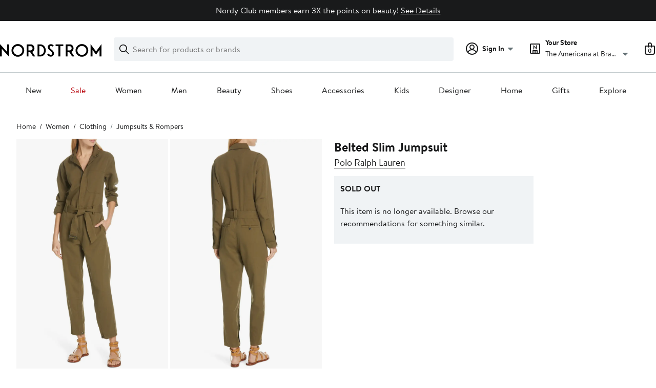

--- FILE ---
content_type: text/css; charset=utf-8
request_url: https://www.nordstrom.com/static/nordstrom/res/v3/d2a4c48bbc53d6f4.d5.css
body_size: 16047
content:
.K9_XB{height:100%;background-color:#fff;background-color:var(--ndls-color-background-default);min-height:100vh}.gu0l6{height:20px}.cgyFh{height:15px}.JMRTZ{margin-bottom:auto}.fMrj5{height:100%;width:100%}.YJVfK{display:flex;flex-direction:column;width:100%;background-color:#fff;background-color:var(--ndls-color-background-default);margin-bottom:24px;margin-bottom:var(--ndls-layout-space-5,24px)}.KPpwy{position:absolute;z-index:11;top:0;left:0;margin:0 auto;width:100%;min-height:100vh;height:100%;background:transparent;opacity:1;transition:opacity 250ms linear;will-change:opacity;background-color:#fff}.NMq1X{opacity:0}.aO0WZ{position:relative;background-color:#f0f3f5;background-color:var(--ndls-color-background-subtle)}.aO0WZ:after{display:block;content:"";position:absolute;width:100%;height:100%;background:linear-gradient(90deg,hsla(0,0%,100%,0),hsla(0,0%,100%,0.3),hsla(0,0%,100%,0));animation:aO0WZ 1.5s infinite;transform:translateZ(0)}.s86kY{padding-bottom:12px;padding-bottom:var(--ndls-layout-space-3,12px)}@keyframes aO0WZ{to{transform:translate3d(100%,0,0)}}.eDvC_{position:relative}.APDku,.eDvC_,.gBctG,.jnqKJ,.SnEpl,.T8fPb,.xW9R2,.Yu1Zn{grid-column-start:span 4}@media screen and (min-width:768px){.APDku,.eDvC_,.gBctG,.SnEpl,.T8fPb{grid-column-start:span 8}}@media screen and (min-width:1024px){.jmL50{border-top:1px solid #c2cbcd;border-top:var(--ndls-border-width-10,1px) solid var(--ndls-color-border-subtle,#c2cbcd);grid-column-start:span 10;margin-top:32px;margin-top:var(--ndls-layout-space-6,32px)}.APDku,.jmL50{padding-top:32px;padding-top:var(--ndls-layout-space-6,32px)}.APDku,.eDvC_{grid-column-start:span 12}.jnqKJ,.Yu1Zn{grid-column-start:span 6}.T8fPb{grid-column-start:span 2}.gBctG,.SnEpl{grid-column-start:span 5}}@media screen and (min-width:1440px){.jnqKJ{grid-column-start:span 7}.Yu1Zn{grid-column-start:span 5}.T8fPb{grid-column-start:span 1}.jmL50{grid-column-start:span 11}}.MQ9CW{box-sizing:border-box;max-width:1600px;margin:0px auto;margin:var(--ndls-layout-space-0,0) auto;min-height:100vh;padding:0px 16px;padding:var(--ndls-layout-space-0,0) var(--ndls-layout-space-4,16px);overflow:hidden}.D71Ma{display:grid;grid-template-columns:repeat(4,1fr);gap:0px 16px;gap:var(--ndls-layout-space-0,0) var(--ndls-layout-space-4,16px)}@media screen and (min-width:768px){.MQ9CW{padding:0px 32px;padding:var(--ndls-layout-space-0,0) var(--ndls-layout-space-6,32px);overflow:visible}.D71Ma{grid-template-columns:repeat(8,1fr);gap:0px 24px;gap:var(--ndls-layout-space-0,0) var(--ndls-layout-space-5,24px)}}@media screen and (min-width:1024px){.MQ9CW{overflow:visible}.D71Ma{grid-template-columns:repeat(12,1fr)}}@media screen and (min-width:1440px){.MQ9CW{overflow:visible}.D71Ma{gap:0px 32px;gap:var(--ndls-layout-space-0,0) var(--ndls-layout-space-6,32px)}}.dZFIH{margin:0 auto;display:inline-flex;align-items:center}.skT05{height:116vw;max-height:600px;width:100%;position:relative;padding-bottom:24px;padding-bottom:var(--ndls-layout-space-5,24px)}.wTp6j{margin-bottom:12px;margin-bottom:var(--ndls-layout-space-3,12px)}.MXmuB{overflow-x:scroll;overflow-y:hidden;scrollbar-width:none;-webkit-overflow-scrolling:touch;-ms-overflow-style:none}.MXmuB,.XK1WF{display:flex;flex-wrap:nowrap;width:100vw;height:116vw;max-height:600px}.XK1WF{overflow:hidden}.MXmuB::-webkit-scrollbar{width:0;height:0;display:none}.NSD2o{flex:none}.eMHyP,.NSD2o{padding-right:4px;padding-right:var(--ndls-layout-space-1,4px)}.eMHyP{flex:0 0 auto;height:116vw;max-height:600px}.DJLn1{padding-right:0px;padding-right:var(--ndls-layout-space-0,0px)}.XZcKh{display:flex;height:100%;justify-content:center}.k4Gnd{overflow:hidden;background-color:#fff;background-color:var(--ndls-color-background-default);height:100%;width:100%}.nYBgT{color:#191a1b;color:var(--ndls-color-foreground-default);background-color:#f0f3f5;background-color:var(--ndls-color-background-subtle);position:absolute;padding:2px 4px;padding:2px var(--ndls-layout-space-1,4px) 2px var(--ndls-layout-space-1,4px);top:0;left:0;margin:0;z-index:1;line-height:1}.IpOVV{font-weight:700;font-size:0.8125rem}.SlvCY{max-width:100%;height:auto;position:absolute;bottom:20px;right:20px;border-radius:50%;border-radius:var(--ndls-border-radius-circle,50%)}.hAYzB{max-height:600px;max-width:350px}.Dpcyf{min-width:100vw}.CXyav{min-width:100%}.DZaY9{padding:4px 12px;padding:var(--ndls-layout-space-1,4px) var(--ndls-layout-space-3,12px);background:hsla(0,0%,100%,0.75);position:absolute;bottom:20px;width:100%;box-sizing:border-box}._ii1I,.DZaY9{margin:0;text-align:center}.uWr7R{margin-top:8px;margin-top:var(--ndls-layout-space-2,8px)}.tYLrw{width:100%}._A6UC{max-width:350px}.KCCap{padding:5px 10px;background:hsla(0,0%,100%,0.75);position:absolute;bottom:20px;width:100%;box-sizing:border-box}.KCCap,.Wa2Y0{margin:0;text-align:center}.v2RbM{margin-bottom:8px;margin-bottom:var(--ndls-layout-space-2,8px)}.EruXT{margin:0 0 24px 16px;margin:0 0 var(--ndls-layout-space-5,24px) var(--ndls-layout-space-4,16px);padding:0px;padding:var(--ndls-layout-space-0,0)}.SGUgd{margin-bottom:16px;margin-bottom:var(--ndls-layout-space-4,16px)}.WiZoP{list-style-type:disc;text-align:left}@media only screen and (min-width:736.1px){.KCCap{padding:5px 10px;background:hsla(0,0%,100%,0.75);position:absolute;bottom:30px;width:100%;box-sizing:border-box;text-align:center}.KCCap,.Wa2Y0{margin:0}}.LUNts{margin:auto;height:auto;max-width:100%}.LCRHT,.LUNts{display:block;max-height:100%}.LCRHT{pointer-events:none;height:100%;position:absolute;width:100%;top:0}.D1B50{position:relative;width:100%}.D1B50:before{content:"";position:absolute;top:0;right:0;left:0;bottom:0;background-color:rgba(25,26,27,0.03);z-index:1;transition:background-color 0.3s ease-out}.D1B50.Xm4es:before{background-color:transparent}.td7Hr{display:flex}.igx8S{margin:auto;cursor:crosshair}.Golg9{overflow:hidden}.qlmAV{transform-origin:0 0}.zP_OQ{display:none}.JVNYn{display:flex;align-items:center;justify-content:center;margin-top:16px;margin-top:var(--ndls-layout-space-4,16px)}.lkinS{position:relative;height:100%}.tCu0B{display:block;max-height:100%;max-width:100%;height:auto}.zQwf9{margin:0;padding:0;border:none;background:none}.zQwf9:focus{outline:none}.CSR2x{color:#a4afb2;color:var(--ndls-color-foreground-disabled);cursor:default}.wj22Q{margin:0 12px 0 0;margin:0 var(--ndls-layout-space-3,12px) 0 0}.aolWo{margin:0 0 0 12px;margin:0 0 0 var(--ndls-layout-space-3,12px)}.CSR2x .aolWo path,.CSR2x .wj22Q path{stroke:#a4afb2;stroke:var(--ndls-color-foreground-disabled)}.hmCzz{padding-top:24px;padding-top:var(--ndls-layout-space-5,24px)}.hmCzz,.lrBK9{text-align:center}.lrBK9{padding-top:8px;padding-top:var(--ndls-layout-space-2,8px)}.jF6Si{border:0;margin:auto;min-height:100vh;max-width:1600px}.jF6Si,.JtOn2{box-sizing:border-box}.JtOn2{touch-action:none;width:100%}.HIvBJ{margin:64px auto!important;margin:var(--ndls-layout-space-9,64px) auto!important}.kaRoh,.z1HwB{position:relative}.kaRoh{font-family:Brandon Text,Arial,sans-serif;font-family:var(--ndls-font-family-brandon);font-size:1rem;font-size:var(--ndls-text-body-desktop-medium-size);font-weight:400;font-weight:var(--ndls-text-body-desktop-medium-weight);overflow:hidden;width:100%}.z6Xm8{position:fixed;bottom:0;transform:translate3d(-100vw,-100%,0)}.LsEvw,.PKuPr{position:fixed;top:0;transform:translate3d(-100vw,-100%,0)}.gvw6H{position:relative;transform:translateZ(0)}.EvP_J *{animation:none!important;transition:none!important}.mXFlY{-webkit-backface-visibility:hidden;backface-visibility:hidden;min-height:100vh;overflow:visible;--partial-overlay-width:280px}.cejCm{-webkit-backface-visibility:hidden;backface-visibility:hidden;background:hsla(0,0%,100%,0.9);opacity:0;transform:translateZ(0)}.AEu4v,.cejCm{height:100%;left:0;position:fixed;top:0;width:100vw}.AEu4v{z-index:0}.device-i-pad .cejCm,.device-i-phone .cejCm{height:300%;top:-100%}.sLVPP .cejCm{background:hsla(0,0%,100%,0.5)}._l9v1 .cejCm{background:#fff}.pYdYP{min-height:0;position:relative;overflow:hidden}.pYdYP,.pYdYP .AEu4v,.pYdYP .cejCm{height:0}.pYdYP .ApM_X{display:none}._5M7Mt{box-sizing:border-box;cursor:pointer;left:0;min-height:100vh;overflow:visible;top:0;width:100%}.kCULj{overflow:hidden}.ApM_X,.kCULj{position:relative}.ApM_X{cursor:auto;z-index:1}.ACSCt .ApM_X:after{content:"";height:100%;left:0;position:absolute;top:0;width:100%}.KXfwV .kCULj{margin:0 auto;padding-top:0.1px}.zGvdP.SkyOG .cejCm{opacity:1;transition:opacity 250ms}.zGvdP.JO4A_ .cejCm{opacity:1}.zGvdP.XvDxV .cejCm{opacity:0;transition:opacity 250ms}.zGvdP.pYdYP .cejCm{opacity:0}.EumAF.SkyOG .kCULj{opacity:1;transition:opacity 500ms ease-in-out 100ms}.EumAF.JO4A_ .kCULj{opacity:1}.EumAF.XvDxV .kCULj{opacity:0;transition:opacity 250ms}.EumAF.pYdYP .kCULj{opacity:0}.OD7CJ{min-width:var(--partial-overlay-width)}.OD7CJ,.OD7CJ:before{width:var(--partial-overlay-width)}.OD7CJ:before{background:hsla(0,0%,100%,0.83);content:"";height:300%;position:fixed;top:-100%;transform:translateZ(0)}.OD7CJ.SkyOG .kCULj,.OD7CJ.SkyOG:before{opacity:1;transform:translateZ(0);transition:opacity 250ms,transform 600ms cubic-bezier(0.225,1.405,0,1.005)}.OD7CJ.XvDxV .kCULj,.OD7CJ.XvDxV:before{opacity:0;transition:opacity 200ms,transform 200ms ease}.OD7CJ.pYdYP:before{position:absolute}.OD7CJ.pYdYP .kCULj,.OD7CJ.pYdYP:before{opacity:0}.OD7CJ .ApM_X{min-height:100vh;width:var(--partial-overlay-width)}@keyframes bpZg1{0%{transform:translate3d(0,-100%,0)}to{transform:translateZ(0)}}@keyframes ZpTLL{0%{transform:translateZ(0)}to{transform:translate3d(0,-100%,0)}}.JzIVg.SkyOG{animation:bpZg1 250ms;transform:translate3d(0,-100%,0)}.JzIVg.JO4A_,.JzIVg.XvDxV{transform:translateZ(0)}.JzIVg.XvDxV{animation:ZpTLL 250ms}.JzIVg.pYdYP{transform:translate3d(0,-100%,0)}.vt2Fi{margin-left:auto}.vt2Fi:before{right:-100px;width:calc(var(--partial-overlay-width) + 100px)}.vt2Fi.pYdYP .kCULj,.vt2Fi.pYdYP:before,.vt2Fi.XvDxV .kCULj,.vt2Fi.XvDxV:before{transform:translate3d(var(--partial-overlay-width),0,0)}.vt2Fi ._5M7Mt,.vt2Fi .cejCm,.vt2Fi.XvDxV{left:auto;right:0}._iML2:before{left:-100px;width:calc(var(--partial-overlay-width) + 100px)}._iML2.pYdYP .kCULj,._iML2.pYdYP:before,._iML2.XvDxV .kCULj,._iML2.XvDxV:before{transform:translate3d(calc(-1 * var(--partial-overlay-width)),0,0)}@keyframes NvC_f{0%{transform:translate3d(0,100%,0)}to{transform:translateZ(0)}}@keyframes RFl9j{0%{transform:translateZ(0)}to{transform:translate3d(0,100%,0)}}.goDoO.SkyOG{animation:NvC_f 250ms}.goDoO.JO4A_,.goDoO.SkyOG{transform:translateZ(0)}.goDoO.XvDxV{animation:RFl9j 250ms}.goDoO.pYdYP,.goDoO.XvDxV{transform:translate3d(0,100%,0)}.fSKAT .ApM_X{position:relative}.fSKAT .kCULj{background:#fff}.fSKAT.SkyOG .kCULj{transform:translateZ(0);transition:transform 400ms ease}.fSKAT.JO4A_ .kCULj{transform:none}.fSKAT.SkyOG .cejCm{opacity:0}.fSKAT.JO4A_ .cejCm{background:#fff;opacity:1;transition:opacity 400ms}.fSKAT.XvDxV .kCULj{transform:translate3d(0,100vh,0);transition:transform 400ms ease}.fSKAT.pYdYP .kCULj{height:0;transform:translate3d(0,100vh,0)}@media (max-device-height:568px) and (orientation:portrait){.device-i-phone .mXFlY:not(.pYdYP){min-height:568px}}@media (max-device-height:667px) and (orientation:portrait){.device-i-phone .mXFlY:not(.pYdYP){min-height:667px}}@media (max-device-height:736px) and (orientation:portrait){.device-i-phone .mXFlY:not(.pYdYP){min-height:736px}}@media (max-device-height:812px) and (orientation:portrait){.device-i-phone .mXFlY:not(.pYdYP){min-height:812px}}.hGvPy{box-sizing:border-box;margin:0 auto;max-width:1660px;padding:0 20px}.cU2zs{display:flex;justify-content:center;flex-wrap:wrap;position:relative}.v6QRR{box-sizing:border-box;flex-grow:0}.cU2zs>.ZSmku{width:calc((100% - (20px * 3)) / 4 * 1)}.cU2zs>.Kujcp{width:calc((100% - (20px * 3)) / 4 * 2 + 20px)}.cU2zs>.el3M6{width:calc((100% - (20px * 3)) / 4 * 3 + (20px * 2))}.cU2zs>.hyAdg{width:100%}@media only screen and (min-width:768px){.hGvPy{padding:0px 30px}.cU2zs>.ZSmku{width:calc((100% - (20px * 11)) / 12 * 1)}.cU2zs>.Kujcp{width:calc((100% - (20px * 11)) / 12 * 2 + 20px)}.cU2zs>.el3M6{width:calc((100% - (20px * 11)) / 12 * 3 + (20px * 2))}.cU2zs>.hyAdg{width:calc((100% - (20px * 11)) / 12 * 4 + (20px * 3))}.cU2zs>.Nvnkr{width:calc((100% - (20px * 11)) / 12 * 5 + (20px * 4))}.cU2zs>.rTOYc{width:calc((100% - (20px * 11)) / 12 * 6 + (20px * 5))}.cU2zs>.Jnzpm{width:calc((100% - (20px * 11)) / 12 * 7 + (20px * 5))}.cU2zs>.VrzbK{width:calc((100% - (20px * 11)) / 12 * 8 + (20px * 7))}.cU2zs>.BaLoV{width:calc((100% - (20px * 11)) / 12 * 9 + (20px * 8))}.cU2zs>.Cgtyp{width:calc((100% - (20px * 11)) / 12 * 10 + (20px * 9))}.cU2zs>.YVvJS{width:calc((100% - (20px * 11)) / 12 * 11 + (20px * 10))}.cU2zs>.DIssu{width:100%}}.UVi3l{position:relative}.UVi3l:focus{outline:0}.VGsKY{background-color:#fff;background-color:var(--ndls-color-background-default);border:1px solid #c2cbcd;border:1px solid var(--ndls-color-border-subtle);box-sizing:border-box;box-shadow:0 0 8px rgba(0,0,0,0.1);margin:10vh auto;position:relative;color:#191a1b;color:var(--ndls-color-foreground-default)}.VGsKY.xCECl{border:0;margin:auto;min-height:100vh;max-width:1600px}.VGsKY:focus{outline:0}.lOgsI{background:hsla(0,0%,100%,0.7);border-radius:50%;box-sizing:border-box;cursor:pointer;margin:0;padding:8px 8px 3px;position:absolute;right:6px;text-decoration:none;top:8px}.JSA05>path{fill:#647175;fill:var(--ndls-color-foreground-subtle)}.qnQ87.VGsKY{background-color:transparent;border:0;box-shadow:none;padding:0}.uU9gY{padding:20px}.qnQ87 .lOgsI{right:10px;top:-50px}@media only screen and (max-width:768px){.qnQ87.VGsKY{margin:10vh -20px}}@media only screen and (min-width:768px){.uU9gY{padding:39px}.eQC6D{margin-left:calc(-1 * 39px);margin-right:calc(-1 * 39px)}.qnQ87 .lOgsI{right:-32px;top:-34px}}.VGsKY.zKbgw{display:flex;align-items:center;justify-content:center}.IFlaL{position:relative}.JqDRO{top:0;left:0;z-index:1;cursor:pointer;outline:inherit}.bfMWN,.JqDRO{background:none;color:inherit;border:none;padding:0;font:inherit}.bfMWN{outline:none;height:100%}.bfMWN,.S4bLl{width:100%}.ZaSn7{position:absolute;top:0;bottom:0;left:0;right:0;margin:auto}.UjASa{position:relative;width:100%;height:100%;cursor:pointer}.SQGyM{height:116vw;max-height:600px;position:absolute;background-color:#fff!important;background-color:var(--ndls-color-background-default)!important}.SQGyM,.ThXYS{width:100%;max-width:350px}.eTg44{position:absolute;top:0;bottom:0;left:0;right:0;margin:auto;z-index:1;isolation:isolate}.GD2cj,.sOZ_9{--inner-icon-size:47px;--button-to-inner-icon-ratio:1.8}.GD2cj{--wrapper-size:min-content;--background-opacity:0.85;--max-button-width-fallback:calc(var(--button-to-inner-icon-ratio) * var(--inner-icon-size));max-width:var(--max-button-width-fallback);max-width:var(--wrapper-size,var(--max-button-width-fallback));max-height:var(--max-button-width-fallback);max-height:var(--wrapper-size,var(--max-button-width-fallback));aspect-ratio:1;background-color:rgba(25,26,27,var(--background-opacity));border:none;pointer-events:none}.sOZ_9{min-width:var(--inner-icon-size);min-height:var(--inner-icon-size);transform:translate(5%)}.sOZ_9 path{fill:#fff;fill:var(--ndls-color-background-default)}.t2m3Y{display:inline-block;width:100%;background:transparent;margin:0 auto;text-align:center}.G5J_X{border:0;margin:auto;min-height:100vh;max-width:1600px}.G5J_X,.LxqFF{box-sizing:border-box}.LxqFF{touch-action:pan-y}.LxqFF,.LxqFF [class^=slider-control-bottomcenter]{width:100%}.dQ8kg{margin-left:16px;margin-left:var(--ndls-layout-space-4,16px);margin-right:16px;margin-right:var(--ndls-layout-space-4,16px)}.OKnso{position:absolute;top:20px;right:20px;background:none;color:inherit;border:none;padding:0;font:inherit;cursor:pointer;outline:inherit;width:40px;height:40px}.tvBSP{width:100%;height:100%}.GfWwS{display:flex}.lA8gD{padding:4px;padding:var(--ndls-layout-space-1,4px);min-height:20px}._3KLk{max-width:12px}._3KLk path{fill:#dce3e6;fill:var(--ndls-color-scale-gray-20,#dce3e6)}.EbBCh{position:absolute;margin-left:16px;margin-left:var(--ndls-layout-space-4,16px)}.iry5B circle,.iry5B path{fill:#191a1b;fill:var(--ndls-color-foreground-default,#191a1b)}.fT19G{margin-bottom:0px}.qi8rJ{position:relative}.juRkc{margin:auto;overflow:hidden}.juRkc:hover{cursor:url([data-uri]),auto}.PegOI{display:grid;position:relative;margin-bottom:32px;margin-bottom:var(--ndls-layout-space-6,32px)}.jnQqe{grid-template-columns:repeat(2,1fr);gap:4px;gap:var(--ndls-layout-space-1,4px)}.vWJwF{grid-column-start:span 2}.CrAyK:after{content:"";display:block;width:100%;height:100%;top:0;background:linear-gradient(hsla(0,0%,100%,0.6),#fff)}.CrAyK:after,.iQwOl{position:absolute;left:0}.iQwOl{bottom:0;right:0}.iQwOl>button{background:transparent}.jPMz1{background-color:#f0f3f5;background-color:var(--ndls-color-background-subtle);color:#191a1b;color:var(--ndls-color-foreground-default);position:absolute;padding:2px 4px;padding:2px var(--ndls-layout-space-1,4px) 2px var(--ndls-layout-space-1,4px);top:0;left:0;margin:0;z-index:2;line-height:1;pointer-events:none}.xP5rG{font-weight:700;font-size:0.9375rem}.wUOIG{position:absolute!important}.SbXp2{visibility:hidden;height:0}.kHmCJ,.No9Yz{cursor:pointer}.No9Yz{color:inherit;border:none;padding:0;outline:inherit;position:absolute;top:0;bottom:0;left:0;right:0;width:82px;height:82px;background:transparent;margin:auto}.NKeX2,.piNXh{width:100%}.NKeX2{padding:4px 12px;padding:var(--ndls-layout-space-1,4px) var(--ndls-layout-space-3,12px);background:hsla(0,0%,100%,0.75);position:absolute;bottom:30px;box-sizing:border-box;text-align:center}.NKeX2,.QNlVz{margin:0}.tkqUF{width:100%;height:auto;cursor:pointer}.gzryr{zoom:0.9}.aNWNW{position:relative;cursor:pointer}.aNWNW,.OOnRt{width:100%;height:100%}.OOnRt,.Y5pFg{position:absolute}.Y5pFg{width:100%;display:flex;justify-content:center;align-items:center;margin-top:calc(-1 * 24px);margin-top:calc(-1 * var(--ndls-layout-space-5, 24px));bottom:0;left:0;right:0;padding-right:24px;padding-right:var(--ndls-layout-space-5,24px)}.Y5pFg>button{background:transparent}.i59CX{z-index:2;background-color:#fff;background-color:var(--ndls-color-background-default);cursor:pointer;transition:background-color .4s ease;width:62px;height:63px;color:inherit;border:none;padding:0;font:inherit;outline:inherit;display:flex;flex-direction:column;align-items:center;justify-content:center}.a9OgJ{position:static;margin-top:8px;margin-top:var(--ndls-layout-space-2,8px)}.i59CX:hover{background-color:#f0f3f5;background-color:var(--ndls-color-background-subtle)}.fEkQB{margin-top:calc(-1 * 8px);margin-top:calc(-1 * var(--ndls-layout-space-2, 8px))}.txGkt{display:block;width:max-content}.UQWUn{width:auto}.IihhN{position:fixed;width:97px;height:100vh;display:flex;text-align:center;flex-direction:column;z-index:2;align-items:center}.pj_o0{margin-left:32px;margin-left:var(--ndls-layout-space-6,32px)}.SAL1E{margin-top:12px;margin-top:var(--ndls-layout-space-3,12px)}.dlyZ6{height:calc(100vh - 190px);overflow-y:hidden;position:relative}.cSC7L,.dlyZ6{width:100%;display:flex;flex-direction:column}.cSC7L{align-items:center;position:absolute}.DuahN{margin-bottom:8px;margin-bottom:var(--ndls-layout-space-2,8px);cursor:pointer}.DuahN,.DuahN img{min-width:93px;min-height:142px}.DuahN img{border:2px solid #fff;border:2px solid var(--ndls-color-brand-nordstrom-secondary,#fff)}.DuahN:hover img{border:2px solid #647175;border:2px solid var(--ndls-color-foreground-subtle,#647175)}.bMnXD:hover img,.bMnXD img{min-width:93px;min-height:142px;border:2px solid #191a1b;border:2px solid var(--ndls-color-border-selected,#191a1b)}.XpFzd{margin-bottom:0px;margin-bottom:var(--ndls-layout-space-0,0px)}.OBuJK{display:none}.ZmJGf{font-size:1rem;font-size:var(--ndls-text-body-desktop-medium-size);margin-top:12px;margin-top:var(--ndls-layout-space-3,12px);margin-bottom:12px;margin-bottom:var(--ndls-layout-space-3,12px)}.Jvr8s{cursor:pointer;background-color:unset;border:unset}.c18wH path,.T_Tt2 path{fill:#a4afb2;fill:var(--ndls-color-foreground-disabled)}.s_B1Y{min-width:100%;background-color:#fff}.s_B1Y a:last-child{background-color:#fff;z-index:2;position:fixed;right:16px;right:var(--ndls-layout-space-4,16px);top:12px;top:var(--ndls-layout-space-3,12px)}.aj_Vs{display:grid;gap:0 16px;gap:0 var(--ndls-layout-space-4,16px);height:100vh}.ErFj_{grid-column:2/-1;display:grid;row-gap:12px;row-gap:var(--ndls-layout-space-3,12px);overflow-y:scroll}.dLaO8{grid-column:span 1}.dLaO8,.GroMj{text-align:center;display:flex;flex-direction:column}.GroMj{position:fixed;width:97px;height:100vh;z-index:2;align-items:center}.LyENy{margin-left:32px;margin-left:var(--ndls-layout-space-6,32px)}.Ra4_k{margin-right:auto;margin-left:auto}.RgBYH{margin:0 0 1px}@media only screen and (max-width:736px){h1.NA7Vx{margin:0 0 5px;font-size:1.5rem;font-size:var(--ndls-text-header-mobile-medium-size);font-weight:700;font-weight:var(--ndls-text-header-mobile-medium-weight)}h2.R1JbI{margin:60px 0 5px;font-size:1rem;font-size:var(--ndls-text-body-strong-mobile-medium-size);font-weight:700;font-weight:var(--ndls-text-body-strong-mobile-medium-weight)}.k3kda{font-size:1rem;font-size:var(--ndls-text-body-desktop-medium-size);font-weight:400;font-weight:var(--ndls-text-body-desktop-medium-weight);margin-bottom:32px;margin-bottom:var(--ndls-layout-space-6)}}@media only screen and (min-width:736.1px){h1.NA7Vx{margin:0 0 5px;font-size:1.5rem;font-size:var(--ndls-text-header-desktop-medium-size);font-weight:700;font-weight:var(--ndls-text-header-desktop-medium-weight)}h2.R1JbI{margin:60px 0 5px;font-size:1rem;font-size:var(--ndls-text-body-strong-desktop-medium-size);font-weight:700;font-weight:var(--ndls-text-body-strong-desktop-medium-weight)}.k3kda{font-size:1rem;font-size:var(--ndls-text-body-desktop-medium-size);font-weight:400;font-weight:var(--ndls-text-body-desktop-medium-weight)}}.Yk5J_{display:flex;flex-direction:row;align-items:last baseline;justify-content:space-between}.ncY0w{align-self:flex-end}.GmokF{color:#191a1b;color:var(--ndls-color-foreground-default,#000)}.KfMXR{display:flex;flex-direction:column;align-items:center}.KfMXR>:not(:last-child){margin-bottom:8px;margin-bottom:var(--ndls-layout-space-2)}.wr0oD{display:inline-block;margin-top:8px;margin-top:var(--ndls-layout-space-2,8px);width:-moz-fit-content;width:fit-content}.D3SR3{display:flex;flex-direction:column}.D3SR3,.Yk5J_{position:relative}.rjGCu{color:#647175;color:var(--ndls-color-foreground-subtle);font-size:0.875rem;font-size:var(--ndls-text-body-desktop-small-size)}.AQpyp{display:flex;flex-direction:column;font-size:1rem;font-size:var(--ndls-text-body-desktop-medium-size);color:#191a1b;color:var(--ndls-color-foreground-default)}.YoCnx{font-weight:400;font-weight:var(--ndls-text-body-desktop-small-weight)}.AQpyp>:not(:last-child){margin-bottom:24px;margin-bottom:var(--ndls-layout-space-5,24px)}.AQpyp ul{margin:0}.VBfKy{font-family:Brandon Text,Arial,sans-serif;font-family:var(--ndls-font-family-default)}.gCrlF{color:#d82508;color:var(--ndls-color-foreground-critical)}.BUtMQ{margin-bottom:48px!important;margin-bottom:var(--ndls-layout-space-8,48px)!important}.QMdK4{margin-bottom:24px;margin-bottom:var(--ndls-layout-space-5,24px)}.lfdQM{display:flex;gap:12px;gap:var(--ndls-layout-space-3,12px);margin-bottom:0px!important}.zOdaJ{font-weight:400}.vzzJT{margin-bottom:0px!important}.Iut0G{display:flex;justify-content:space-between;align-items:center;padding:5px}.Iut0G svg{flex-shrink:0}._AU06{margin-right:10px}.a__DF{height:70px;align-items:center;text-align:center}.nKdnW{margin:0 0 15;padding:10 0}.QgDjQ{display:flex;flex-direction:column;justify-content:center;align-items:flex-start;width:100%;height:100%}.c2a6v{display:flex;flex-wrap:wrap;justify-content:space-between;align-items:flex-end;margin-bottom:12px}.s0mFr{display:grid;grid-template-columns:2fr 1fr;align-items:center;gap:24px;gap:var(--ndls-layout-space-5,16px);max-width:180px;margin-bottom:32px}.s0mFr svg{flex-shrink:0}.DD1pn{max-height:50px}.sGCB1{margin-bottom:20px}.WPbHF{color:#d82508;color:var(--ndls-color-foreground-critical)}.snHLW{opacity:0.5}.snHLW path{fill:#a4afb2!important;fill:var(--ndls-color-foreground-disabled)!important}.VvoE3{display:flex;flex-direction:column;gap:8px;gap:var(--ndls-layout-space-2,8px);padding:0}.Z3T3P{display:flex;margin-top:2px}.Z3T3P p{margin:0}.Z3T3P g{clip-path:none}.Z3T3P:first-child{margin-top:0}.Z3T3P svg{flex-shrink:0}.cG1fF{height:16px;padding:1px 5px 1px 0;display:inline-block;vertical-align:top;margin-top:-1px}.cG1fF svg{flex-shrink:0}.aQrvy{display:inline-block;vertical-align:top}@media (max-width:768px){.cG1fF{padding:0px 5px 4px 0}}.kJfVJ path{fill:#157e64;fill:var(--ndls-color-foreground-success)}.QVAGO path{fill:#186adc;fill:var(--ndls-color-brand-rack-primary)}.p17WY path{fill:#d82508;fill:var(--ndls-color-foreground-critical)}.Nqwsf{padding-right:10px;padding-left:10px;max-width:270px;min-width:270px;color:#191a1b;color:var(--ndls-color-foreground-default);font-size:14px}.gONxW{margin-left:8px;margin-left:var(--ndls-layout-space-2)}.pyP9S{margin-top:-2px}.LmWL1{margin-bottom:20px}.bcHBy{box-sizing:border-box;cursor:pointer;width:100%;color:#191a1b;color:var(--ndls-color-foreground-default);font-size:0.75rem;display:block;padding:1px 0 1px 1px;position:relative}.bcHBy+.bcHBy{margin-top:20px}.bcHBy p{display:inline-block;margin:0 0 0 25px;line-height:0.875rem}.bcHBy+p{display:block;margin:8px 0 0 25px;position:relative;top:-3px}.bcHBy.LgaU7{margin-bottom:0}.bcHBy.LgaU7 p{font-weight:700}.bcHBy:before{position:absolute;display:block;content:"";width:14px;height:14px;outline:1px solid #838d91;outline:1px solid var(--ndls-color-border-default);background-color:#fff;background-color:var(--ndls-color-foreground-inverse)}.bcHBy input[type=checkbox]{position:absolute;left:-9999px}.bcHBy input[type=checkbox]:checked+p:before{content:" ";position:absolute;left:4px;top:1px;display:inline-block;width:4px;height:8px;border:solid #000;border:solid var(--ndls-color-brand-nordstrom-primary);transform:rotate(45deg);border-width:0 2px 2px 0}.bcHBy:active:before,.bcHBy:focus:before,.bcHBy:hover:before{outline:2px solid #c2cbcd;outline:2px solid var(--ndls-color-border-subtle)}.bcHBy:active:before,.bcHBy:focus:before{outline-color:#000;outline-color:var(--ndls-color-brand-nordstrom-primary)}.bcHBy.vasUR:before{background-color:#fff;background-color:var(--ndls-color-foreground-inverse)}.bcHBy.vasUR:active:before,.bcHBy.vasUR:before,.bcHBy.vasUR:focus:before,.bcHBy.vasUR:hover:before{outline-color:#d82508;outline-color:var(--ndls-color-foreground-critical)}.bcHBy.vasUR p{font-weight:400}.bcHBy.vasUR:active:before,.bcHBy.vasUR:before,.bcHBy.vasUR:focus:before,.bcHBy.vasUR:hover:before,.bcHBy.vasUR input[type=checkbox]:checked+p:before{border-color:#d82508;border-color:var(--ndls-color-foreground-critical)}.bcHBy.vasUR+p{color:#d82508;color:var(--ndls-color-foreground-critical);margin-left:0}.bcHBy.Hv2mb:active:before,.bcHBy.Hv2mb:focus:before,.bcHBy.Hv2mb:hover:before{outline:1px solid #838d91;outline:1px solid var(--ndls-color-border-default)}.xpgL2{border:0;margin:0;padding:0;list-style:none}@media only screen and (max-width:768px){.bcHBy{font-size:0.875rem}.bcHBy p{margin:0 0 0 33px;line-height:1.375rem}.bcHBy:before{height:22px;width:22px}.bcHBy input[type=checkbox]:checked+p:before{left:8px;top:2px;width:6px;height:12px}.bcHBy.Hv2mb:active:before,.bcHBy.Hv2mb:focus:before,.bcHBy.Hv2mb:hover:before{outline:1px solid #838d91;outline:1px solid var(--ndls-color-border-default)}.bcHBy+p{margin-left:33px;top:-6px}.bcHBy.vasUR+p{top:0}}.iCRo1{display:flex;align-items:center;gap:8px;gap:var(--ndls-layout-space-2)}.Xt9KU{font-size:0.875rem;font-size:var(--ndls-font-size-80);color:#647175;color:var(--ndls-color-foreground-subtle);max-width:300px;line-height:normal}.AcyKk label{display:flex}.eL_Lh,.W0Etw{font-size:1rem;font-size:var(--ndls-font-size-100)}.uIyt0>:not(:last-child){margin-bottom:24px;margin-bottom:var(--ndls-layout-space-5)}.ApttM{max-width:100%}.oU2mQ{display:flex;align-items:center;justify-content:center;padding-block:24px;padding-block:var(--ndls-layout-space-5,24px)}.dI0QO{background-color:#327fef}.FZgAq{max-width:200px}.LSnh1{display:flex;align-items:baseline;white-space:nowrap}.LC7qQ{display:flex;list-style:none;margin:0px;padding:0px}.hDqpI{gap:64px;gap:var(--ndls-layout-space-9,64px)}.Dq_Oy{gap:12px;gap:var(--ndls-layout-space-3,12px)}.ySPPu{display:flex;flex-direction:column;gap:8px;gap:var(--ndls-layout-space-2,8px)}.jCbJV{padding:8px;padding:var(--ndls-layout-space-2,8px);background:hsla(0,0%,100%,0.4)}.XfwYf{display:flex;flex-direction:column;gap:24px;gap:var(--ndls-layout-space-5,24px);list-style:none;margin:0px;padding:0px}._FZ94{width:100%}.CEeLp{padding-bottom:24px;padding-bottom:var(--ndls-layout-space-5,24px);border-bottom:2px solid #dce3e6;border-bottom:2px solid var(--ndls-color-border-disabled)}.zTZQf{margin-bottom:12px;margin-bottom:var(--ndls-layout-space-3,12px)}.Lnfa7{margin-bottom:0px;margin-bottom:var(--ndls-layout-space-0,0px)}.Vhn0a,.zJNbP{margin-bottom:16px;margin-bottom:var(--ndls-layout-space-4,16px)}.IpYBJ{margin-bottom:24px;margin-bottom:var(--ndls-layout-space-5,24px)}.oVgkt{margin-top:4px;margin-top:var(--ndls-layout-space-1,4px);margin-bottom:0px;margin-bottom:var(--ndls-layout-space-0,0px)}.oS6Gg{background:linear-gradient(180deg,#327fef,rgba(50,127,239,0.6));padding:12px 16px 24px;padding:var(--ndls-layout-space-3,12px) var(--ndls-layout-space-4,16px) var(--ndls-layout-space-5,24px) var(--ndls-layout-space-4,16px)}.kfaR4{align-items:stretch;font-size:1rem;font-size:var(--ndls-text-body-desktop-medium-size);color:#191a1b;color:var(--ndls-color-foreground-default)}.kfaR4,.W0Qm_{display:flex;flex-direction:column}.W0Qm_{gap:24px;gap:var(--ndls-layout-space-5,24px)}.AGY0e{margin-top:0}.XmyhN{margin-top:16px;margin-top:var(--ndls-layout-space-4,16px)}.xJrM8{font-weight:400;font-weight:var(--ndls-text-body-desktop-small-weight)}.qxqSO{flex-shrink:0}.qxqSO path{fill:#157e64;fill:var(--ndls-color-foreground-success,#157e64)}.c9EGu{display:flex;justify-content:center;align-items:center;gap:8px;gap:var(--ndls-layout-space-2,8px);min-height:48px;min-height:var(--ndls-layout-space-8,48px);box-sizing:border-box}.bf6Be{font-weight:700;font-weight:var(--ndls-font-weight-bold,600)}.v2zWQ{display:flex;flex-direction:column;font-size:1rem;font-size:var(--ndls-text-body-desktop-medium-size);color:#191a1b;color:var(--ndls-color-foreground-default)}.v2zWQ>:not(:last-child){margin-top:0;margin-bottom:24px;margin-bottom:var(--ndls-layout-space-5)}.v2zWQ p{margin:0}.gdU6_{font-weight:400;font-weight:var(--ndls-text-body-desktop-small-weight)}.CrvJG{display:flex;flex-direction:column;align-items:stretch;font-size:1rem;font-size:var(--ndls-text-body-desktop-medium-size);color:#191a1b;color:var(--ndls-color-foreground-default)}.CrvJG>:not(:last-child){margin-top:0;margin-bottom:24px;margin-bottom:var(--ndls-layout-space-5)}.uZjZU,.WUZi0{margin-top:8px!important;margin-top:var(--ndls-layout-space-2)!important}.WUZi0>:not(:last-child){margin-bottom:12px;margin-bottom:var(--ndls-layout-space-3)}.r7zZg{color:#647175;color:var(--ndls-color-foreground-subtle)}.JdfyZ{font-weight:400;font-weight:var(--ndls-text-body-desktop-small-weight)}.UJarA{font-size:12px}.hktBJ.UJarA{font-size:14px}.UJarA+.UJarA{margin-top:20px}.PJmZx.c8Sw0:before{box-shadow:0 0 0 1px #c2cbcd!important;box-shadow:0 0 0 1px var(--ndls-color-border-subtle)!important}.PJmZx{cursor:pointer;margin:0;width:100%;color:#191a1b;color:var(--ndls-color-foreground-default);font-size:12px;display:block;position:relative;line-height:16px}.hktBJ.PJmZx{font-size:14px;line-height:24px}.PJmZx.mHrB4{display:inline-block;width:auto}.PJmZx+div{display:block;margin:8px 0 0 26px;position:relative;top:-3px}.PJmZx.sO3K9{margin-bottom:0}.PJmZx.sO3K9 div{font-weight:700}.PJmZx input[type=radio]+div{margin:0 0 0 26px;display:inline-block}.hktBJ.PJmZx input[type=radio]+div{margin-left:34px}.PJmZx.mHrB4 input[type=radio]+div{margin:0 26px;display:inline-block}.hktBJ.PJmZx.mHrB4 input[type=radio]+div{margin:0 34px}.PJmZx:before{content:"";width:16px;height:16px;border:1px solid #838d91;border:1px solid var(--ndls-color-border-default);background-color:#fff;background-color:var(--ndls-color-foreground-inverse);position:absolute;display:inline-block;border-radius:50%;box-sizing:border-box}.hktBJ.PJmZx:before{width:24px;height:24px}.PJmZx input[type=radio]{position:absolute;left:-9999px}.PJmZx input[type=radio]:checked+div:before{content:"";position:absolute;top:4px;left:4px;background-color:#191a1b;background-color:var(--ndls-color-border-selected);display:inline-block;width:8px;height:8px;border-radius:50%;border:none}.hktBJ.PJmZx input[type=radio]:checked+div:before{top:6px;left:6px;width:12px;height:12px}.PJmZx.iHFIn input[type=radio]:disabled+div:before{content:"";position:absolute;display:inline-block;height:16px;border-left:1px solid #838d91;border-left:1px solid var(--ndls-color-border-default);transform:translate(-18.5px) rotate(45deg)}.hktBJ.PJmZx.iHFIn input[type=radio]:disabled+div:before{height:24px;transform:translate(-22.5px) rotate(45deg)}.PJmZx:hover:before{box-shadow:0 0 0 1px light-gray;box-shadow:0 0 0 1px #647175;box-shadow:0 0 0 1px var(--ndls-color-background-selected)}.PJmZx.u5fAr:before,.PJmZx:active:before,.PJmZx:focus:before{border-color:#191a1b;border-color:var(--ndls-color-foreground-default);box-shadow:0 0 0 1px #191a1b;box-shadow:0 0 0 1px var(--ndls-color-foreground-default)}.PJmZx.iHFIn:before,.PJmZx.iHFIn:hover:before{border-color:#838d91;border-color:var(--ndls-color-border-default);box-shadow:none}.PJmZx+.PJmZx{margin-top:20px}@media only screen and (max-width:768px){.PJmZx,.UJarA{font-size:14px}.PJmZx{line-height:24px}.PJmZx:before{height:24px;width:24px;top:0}.PJmZx+div{top:-6px}.PJmZx+div,.PJmZx.mHrB4 input[type=radio]+div,.PJmZx input[type=radio]+div{margin-left:34px}.PJmZx input[type=radio]:checked+div:before{width:12px;height:12px;top:6px;left:6px}}@keyframes WQpyV{0%{transform:rotate(0deg)}to{transform:rotate(360deg)}}.tLpxY{background:transparent;height:0;left:0;opacity:0;position:absolute;top:0;transition:opacity 300ms;width:0}.KrOPq,.Vw9Uu{height:100%;width:100%}.txYqS{border:6px solid #c2cbcd;border:6px solid var(--ndls-color-border-subtle);border-radius:50%;height:48px;left:50%;margin:-30px 0 0 -30px;position:absolute;top:50%;width:48px}.KrOPq .txYqS,.Vw9Uu .txYqS{animation:WQpyV 1s linear infinite}.Vw9Uu{opacity:0}.KrOPq{opacity:1}.bqvLC .txYqS{border:7px solid #c2cbcd;border:7px solid var(--ndls-color-border-subtle);height:66px;margin:-40px 0 0 -40px;width:66px}.lZofU .txYqS{border:5px solid #c2cbcd;border:5px solid var(--ndls-color-border-subtle);height:30px;margin:-20px 0 0 -20px;width:30px}.dnLrR .txYqS{border:2px solid #c2cbcd;border:2px solid var(--ndls-color-border-subtle);height:16px;margin:-10px 0 0 -10px;width:16px}.U8zYZ{height:60%;left:-6px;overflow:hidden;position:absolute;top:-6px;width:60%}.bqvLC .U8zYZ{left:-7px;top:-7px}.lZofU .U8zYZ{left:-5px;top:-5px}.dnLrR .U8zYZ{left:-2px;top:-2px}.s1xPs{border:6px solid #838d91;border:6px solid var(--ndls-color-border-default);border-radius:50%;height:48px;width:48px}.xFK6s .s1xPs,.zxvO6 .s1xPs{border-color:#838d91;border-color:var(--ndls-color-border-default)}.bqvLC .s1xPs{border-width:7px;height:66px;width:66px}.lZofU .s1xPs{border-width:5px;height:30px;width:30px}.dnLrR .s1xPs{border-width:2px;height:16px;width:16px}.cfXdt{display:flex;flex-direction:column;gap:12px;gap:var(--ndls-layout-space-3,12px)}.wkwDm{margin-bottom:16px;margin-bottom:var(--ndls-layout-space-4,16px)}.IQfkq:empty,.t7gJ9:empty{display:none}.IQfkq{margin-bottom:24px;margin-bottom:var(--ndls-layout-space-5,24px)}.t7gJ9{margin-top:24px;margin-top:var(--ndls-layout-space-5,24px)}.RhEwD{margin-bottom:24px;margin-bottom:var(--ndls-layout-space-5,24px)}.lRSZa{width:100%;--break-height:1px;max-height:1px;max-height:var(--break-height,1px);min-height:1px;min-height:var(--break-height,1px)}.Htjou{background-color:#e3e3e3;background-color:var(--enticement-background-color-gray,#e3e3e3)}.TzvaT{background-color:#c2cbcd;background-color:var(--ndls-color-border-subtle,#c2cbcd)}.rPZYy,.W1XjA{display:flex;flex-direction:column;color:#191a1b;color:var(--ndls-color-foreground-default)}.rPZYy,.W1XjA>:not(:last-child){margin-top:0}.rPZYy>:not(:last-child){margin-top:0;margin-bottom:24px;margin-bottom:var(--ndls-layout-space-5,24px)}.W1XjA>:not(:last-child){margin-bottom:12px;margin-bottom:var(--ndls-layout-space-3,12px,24px)}.hHrga{margin-bottom:16px;margin-bottom:var(--ndls-layout-space-4,16px)}.qia3z{margin-bottom:12px;margin-bottom:var(--ndls-layout-space-3,12px)}.qia3z svg{margin-top:4px;margin-top:var(--ndls-layout-space-1)}.qia3z svg,.qpn2O svg{flex-shrink:0}.qpn2O{display:flex;align-items:center}.L0UwY{margin-right:10px}.nPoUs{font-size:1rem;font-size:var(--ndls-font-size-100);margin-bottom:20px}.JlQns input{padding-right:4.375rem!important}.wya0Z{margin-bottom:0.625rem;margin-top:1.25rem;position:relative}.TcxIl{font-weight:700;font-weight:var(--ndls-font-weight-bold)}.NqVKx{margin-bottom:24px;margin-bottom:var(--ndls-layout-space-5)}.kP72j{padding-top:16px;padding-top:var(--ndls-layout-space-4)}.hXvLn{margin-right:12px;margin-right:var(--ndls-layout-space-3)}.w_Dtg{display:inline-block;vertical-align:middle}.FbLlh,.OTEO2{font-size:0.875rem;font-size:var(--ndls-font-size-80)}.hMoup{display:inline-block;margin-top:8px;margin-top:var(--ndls-layout-space-2)}.hCPYo{height:50px}.TzCnk{display:flex}.TzCnk svg{flex-shrink:0}.HRDLm{display:flex;flex-direction:column;margin-top:16px;margin-top:var(--ndls-layout-space-4,16px)}.SwDhS{border:2px solid;border:var(--ndls-border-width-20,2px) solid}.OSWcJ{color:#647175;color:var(--ndls-color-foreground-subtle);font-size:0.875rem;font-size:var(--ndls-font-size-80);line-height:1.25rem;line-height:var(--ndls-line-height-80);margin-top:8px;margin-top:var(--ndls-layout-space-2);margin-bottom:0px;margin-bottom:var(--ndls-layout-space-0)}.QKqpB{height:160px;height:var(--ndls-layout-space-12);position:relative}.ezgZT,.qPIal{margin-top:12px;margin-top:var(--ndls-layout-space-3,12px)}.ezgZT{display:flex;flex-direction:column}.zKCcy{margin-bottom:8px!important;margin-bottom:var(--ndls-layout-space-2,8px)!important}.Z_TSC{margin-bottom:0!important}.MU5k1{margin-top:16px!important;margin-top:var(--ndls-layout-space-4,16px)!important;margin-bottom:16px!important;margin-bottom:var(--ndls-layout-space-4,16px)!important}.xTQkZ{margin-bottom:8px;margin-bottom:var(--ndls-layout-space-2,8px)}.k2bdf{display:flex;flex-direction:column}.RL9hd{margin-bottom:16px!important;margin-bottom:var(--ndls-layout-space-4,16px)!important}.bWCbz{display:flex;align-items:center;justify-content:center}@media (max-width:414px){.bWCbz{min-width:200px}}.fdA86{display:flex;flex-direction:column;align-items:stretch;color:#191a1b;color:var(--ndls-color-foreground-default)}.fdA86>:not(:first-child):not(:last-child){margin-top:0;margin-bottom:24px;margin-bottom:var(--ndls-layout-space-5,24px)}.fdA86>:first-child{margin-bottom:8px;margin-bottom:var(--ndls-layout-space-2,8px)}.YKZZh{margin-top:8px;margin-top:var(--ndls-layout-space-2,8px)}.eyoun,.oRgzO{padding-left:8px;padding-left:var(--ndls-layout-space-2,8px)}.oRgzO{padding-bottom:8px;padding-bottom:var(--ndls-layout-space-2,8px)}.sVKpT{color:#647175;color:var(--ndls-color-foreground-subtle)}.FBSEI>*,.lTfY7>:last-child{font-size:1rem;font-size:var(--ndls-font-size-100)}.LxiUC{display:flex;align-items:flex-start;color:#d82508;color:var(--ndls-color-foreground-critical)}.LxiUC>:not(:last-child){margin-right:12px;margin-right:var(--ndls-layout-space-3)}.LxiUC svg{margin-top:0px;margin-top:var(--ndls-layout-space-0)}.lxYSr path{fill:#d82508;fill:var(--ndls-color-foreground-critical)}.ozvls{margin:0 17px 8px 0;font-weight:700}.ozvls,.ueci2{max-width:246px;max-height:168px}.ueci2{margin:8px 0 0}.Dzrbc{padding-left:3px}.bx_yM{line-height:8px}.PxG4E{display:flex;align-items:center;gap:16px;gap:var(--ndls-layout-space-4,16px)}.AcHqG{color:#647175;color:var(--ndls-color-foreground-subtle,#647175);font-weight:700}.ud7Gy{display:flex;flex-direction:column}.fZsp3{display:flex;align-items:flex-start}.Mm2DC{height:30px;margin-right:10px;width:60px}.eKBcG>svg{width:25px;height:25px;margin-right:10px}.xqywe{height:unset;max-height:calc(80vh - 2px)}.bIiLJ{margin-bottom:12px!important;margin-bottom:var(--ndls-layout-space-3,12px)!important}.GeoyB{border:1px solid #186adc;border:1px solid var(--ndls-color-brand-rack-primary)}.GeoyB button{width:100%}.DYgKE a{color:#191a1b;color:var(--ndls-color-foreground-default)}.sopgR p{margin-bottom:10px}.kqLv5 h1{font-size:1.5rem;font-size:var(--ndls-text-header-desktop-medium-size)}.kqLv5 h2{margin:25px 0 5px}.uZYUL{min-height:unset!important;font-family:Brandon Text,Arial,sans-serif;font-family:var(--ndls-font-family-default)}.uZYUL>div:first-child>div:first-child{max-height:100%;top:0}.uZYUL div[role=dialog]{padding:0}.uZYUL div>a>svg{transform:scale(1.5)}.M0R9P div>a>svg{transform:unset}.tNXNU{display:flex}.XU9v0{flex-direction:column}.M0R9P .tNXNU,.OVX5r{height:unset;max-height:calc(80vh - 2px)}.Abqm1{flex:1;overflow-y:auto;-webkit-overflow-scrolling:touch;-ms-overflow-style:-ms-autohiding-scrollbar}.oHAWJ{padding:40px}.Abqm1.b6L55{margin-bottom:70px}.hFZhk{position:fixed;bottom:0;left:0;right:0}.pLC4s{background-color:#fff;background-color:var(--ndls-color-background-default);border-top:1px solid #c2cbcd;border-top:1px solid var(--ndls-color-border-subtle);font-family:Brandon Text,Arial,sans-serif;font-family:var(--ndls-font-family-default);padding:10px 20px}.M0R9P .ogp4Y{position:absolute}.ogp4Y button{cursor:pointer}.uZYUL h1{font-weight:700;margin-top:0}.M0R9P h1,.uZYUL h1{font-size:1.5rem;font-size:var(--ndls-text-header-desktop-medium-size)}.g9dCR button:not(:first-child){margin-left:12px}@media only screen and (max-width:736px){.M0R9P h1,.uZYUL h1{font-size:1.25rem;font-size:var(--ndls-text-header-desktop-small-size)}}.xnqsj{color:#a4afb2!important;color:var(--ndls-color-foreground-disabled)!important}.bxMdT{position:relative;display:flex;align-items:center;justify-content:center;min-height:120px}.ftPu6{margin-top:8px;margin-top:var(--ndls-layout-space-2);color:#d82508!important;color:var(--ndls-color-foreground-critical)!important}.PCuWv{display:flex;align-items:flex-start}.K2PiQ{padding-left:32px;padding-left:var(--ndls-layout-space-6)}.XCbh8{vertical-align:middle;padding-right:8px;padding-right:var(--ndls-layout-space-2)}.XCbh8 path{fill:#d82508;fill:var(--ndls-color-foreground-critical)}.lFqsS{max-height:0}.BiWzr,.lFqsS{margin-bottom:8px;margin-bottom:var(--ndls-layout-space-2,8px)}.rLIH0{margin-bottom:16px;margin-bottom:var(--ndls-layout-space-4,16px)}.ks7hV{margin:0}.Eqvf6{display:flex;flex-direction:column;min-width:290px}.pHj3Y{display:flex;align-items:center}.sK2PX{margin-bottom:3px}.MJ8kr{display:flex;flex-direction:column}.DNhp0{margin-bottom:16px;margin-bottom:var(--ndls-layout-space-4,16px)}.jkuHn,.WRb9S,.wsW63{margin-bottom:12px;margin-bottom:var(--ndls-layout-space-3,12px)}.fMVw7{margin:0}@media (max-width:414px){.DNhp0{margin-bottom:24px;margin-bottom:var(--ndls-layout-space-5,24px)}}.Bken_{margin-top:8px;margin-top:var(--ndls-layout-space-2,8px);color:#647175;color:var(--ndls-color-foreground-subtle,#647175)}.aY1uC{margin-top:16px;margin-top:var(--ndls-layout-space-4,16px)}.WTiYb{margin-top:24px;margin-top:var(--ndls-layout-space-5,24px)}.PaUI8{margin-top:16px!important;margin-top:var(--ndls-layout-space-4,16px)!important;margin-bottom:24px!important;margin-bottom:var(--ndls-layout-space-5,24px)!important}.dOzpy{display:flex}.nr9dZ{align-items:center}.cOZei{margin-bottom:0px;margin-bottom:var(--ndls-layout-space-0,0px)}.AyxcH{margin-bottom:4px;margin-bottom:var(--ndls-layout-space-1,4px)}.r3wTO{margin-bottom:8px;margin-bottom:var(--ndls-layout-space-2,8px)}.zhBHo{margin-bottom:12px;margin-bottom:var(--ndls-layout-space-3,12px)}.SXqin{margin-bottom:16px;margin-bottom:var(--ndls-layout-space-4,16px)}.Ohm7J{margin-bottom:24px;margin-bottom:var(--ndls-layout-space-5,24px)}.F1546{margin-bottom:32px;margin-bottom:var(--ndls-layout-space-6,32px)}.cubko{margin-bottom:36px}.Rcq5S{margin-bottom:40px;margin-bottom:var(--ndls-layout-space-7,40px)}.kVa0C{margin-top:32px;margin-top:var(--ndls-layout-space-6,32px)}.P2C48{z-index:1}.Oh5FS{border-top:1px solid #c2cbcd;border-top:var(--ndls-border-width-10,1px) solid var(--ndls-color-border-subtle);padding:40px 0px;padding:var(--ndls-layout-space-7,40px) var(--ndls-layout-space-0,0);width:100%}.PYFjb{padding:32px 0px;padding:var(--ndls-layout-space-6,32px) var(--ndls-layout-space-0,0)}.qrFyi{padding-top:0px;padding-top:var(--ndls-layout-space-0,0)}.qrFyi,.YYWn8{border-top:none}.YYWn8{padding:0px;padding:var(--ndls-layout-space-0,0)}.TZaoV,.YYWn8{width:100%}.wuCtE{border-top:1px solid #c2cbcd;border-top:1px solid var(--ndls-color-border-subtle,#c2cbcd);margin-top:32px;margin-top:var(--ndls-layout-space-6,32px);padding-top:32px;padding-top:var(--ndls-layout-space-6,32px);display:grid;grid-template-columns:repeat(12,1fr);grid-auto-flow:dense;gap:16px;gap:var(--ndls-layout-space-4,24px)}.wuCtE>div{grid-column-start:span 6}.eAKak{margin-left:calc(16px * -1);margin-left:calc(var(--ndls-layout-space-4, 16px) * -1)}.t3VrD{border-bottom:1px solid #c2cbcd;border-bottom:var(--ndls-border-width-10,1px) solid var(--ndls-color-border-subtle)}.Ee4Wi,.p3thR{margin-top:0px;margin-top:var(--ndls-layout-space-0,0px);margin-bottom:4px;margin-bottom:var(--ndls-layout-space-1,4px)}.Ee4Wi{display:flex!important;align-items:flex-start}.YHV5B{margin-top:32px;margin-top:var(--ndls-layout-space-6,32px);margin-bottom:32px;margin-bottom:var(--ndls-layout-space-6,32px)}.Ee4Wi li{margin-top:2px;margin-bottom:0px;margin-bottom:var(--ndls-layout-space-0,0px)}.YHV5B li{display:inline}.QeyHn{display:flex;flex-direction:column;width:100%}.TwVnY{fill:#000}.fDIOe{height:100px}.fDIOe svg{display:block;margin:auto}@media only screen and (max-width:736px){.fDIOe{height:45px}.fDIOe svg{display:block;margin:auto}}.J3ERj{width:100%}.sN_EM{position:relative;width:98%;margin-right:16px;margin-right:var(--ndls-layout-space-4,16px)}.sN_EM>section{border-top:0px;border-top:var(--ndls-border-width-00,0)}.JXZbz svg,.Yp4he svg{height:30px}.zyQZZ{width:100%}.zyQZZ,.zyQZZ.YjTNO{margin-bottom:0}@media only screen and (min-width:736.1px){.zyQZZ{width:100%}.zyQZZ,.zyQZZ.YjTNO{margin-bottom:0}.fn8PF{width:110px}}@media only screen and (min-width:1275.1px){.vXxBY{margin-left:64px;margin-left:var(--ndls-layout-space-9,64px)}}@media only screen and (max-width:736px){.kVIuQ{padding-bottom:0px!important}.HHB6k{margin-left:0px!important}.af7X7{margin-left:4px!important}}.iYRqn{margin-top:16px;margin-right:0px;margin-bottom:16px}.fEe0_{margin-top:0px;line-height:normal;font-size:1.5rem;font-size:var(--ndls-text-header-desktop-medium-size,1.5rem);line-height:1.33}.fEe0_,.JGRGx{margin-bottom:0px;white-space:normal;text-align:left}.JGRGx{font-size:1rem;font-size:var(--ndls-text-body-desktop-medium-size,1rem);margin-top:4px;color:#647175;font-weight:400}.r5B3C{display:inline-flex;padding:2px 4px;border-radius:2px;border-radius:var(--ndls-border-radius-20,2px);border:1px solid #c2cbcd;border:1px solid var(--ndls-color-border-subtle,#c2cbcd);background:#fff;background:var(--ndls-color-background-default,#fff);font-size:.75rem;font-size:var(--ndls-text-detail-strong-mobile-xsmall-size,0.75rem);font-weight:700;font-weight:var(--ndls-text-detail-strong-mobile-xsmall-weight,700);line-height:1rem;line-height:var(--ndls-text-detail-strong-mobile-xsmall-height,1rem)}.EfSmv,.r5B3C{align-items:center}.EfSmv{display:flex;justify-content:space-between;width:100%}.fEe0_.fdxUL{font-weight:700}.fEe0_.r7909{display:none}.fEe0_.xWEr5,.fEe0_.yhOha{font-size:1rem!important;font-size:var(--ndls-text-body-strong-desktop-medium-size,1rem)!important;line-height:1.5!important}.iYRqn.xWEr5,.iYRqn.yhOha{margin-bottom:13px}.iYRqn.kQOUn{margin:10px}.yhOha{width:88px;text-align:center}@media (min-width:ndls-layout-breakpoint-xlarge){.EBmql{display:none}}@media (max-width:768px){.fEe0_{font-size:1.25rem;font-size:var(--ndls-text-header-mobile-small-size,1.5rem);line-height:1.4}.iYRqn.kQOUn{margin:20px}}.JuoLo{display:inline;margin-right:26px;cursor:pointer;padding-bottom:6px;border-bottom:4px #191a1b;border-bottom:4px var(--ndls-color-scale-gray-100) transparent;white-space:nowrap;font-size:1rem;font-size:var(--ndls-text-body-desktop-medium-size,1rem);line-height:1.5}.D2bzt{font-weight:700;border-bottom:4px solid #191a1b;border-bottom:4px solid var(--ndls-color-scale-gray-100);font-size:1rem;font-size:var(--ndls-text-body-strong-desktop-medium-size,1rem)}.t8ZUo{display:block;padding:0 0 10px;margin-bottom:10px;border-bottom:1px solid #c2cbcd;border-bottom:1px solid var(--ndls-color-border-subtle);text-align:left}@media (max-width:768px){.bwR34{overflow-x:scroll;overflow-y:hidden;height:calc(2em + 16px);scrollbar-width:none}.t8ZUo{padding-left:20px}}.Bd1H4{display:flex;justify-content:space-between;align-items:center;padding-right:15px;white-space:nowrap;font-size:0.9375rem}.fdMf0{padding-right:0px}@media (max-width:768px){.a3qTI{margin-left:0px;margin-right:0px}}.gWYSC{margin-bottom:16px;margin-bottom:var(--ndls-layout-space-4,16px)}.ABmFj{margin-bottom:0px;margin-bottom:var(--ndls-layout-space-0,0px)}.ww415{padding-bottom:4px;padding-bottom:var(--ndls-layout-space-1,4px)}.RHOal{font-weight:700}.h86aN{padding-right:5px}.yre11{text-transform:capitalize}.fBTPn{margin-top:32px;margin-top:var(--ndls-layout-space-6,32px)}.flhyu{padding-left:4px;padding-left:var(--ndls-layout-space-1,4px)}.fBTPn:first-child,.gzrGL{margin-top:0px;margin-top:var(--ndls-layout-space-0,0)}.gzrGL{padding-top:16px;padding-top:var(--ndls-layout-space-4,16px)}.gzrGL:first-child{margin-top:0px;margin-top:var(--ndls-layout-space-0,0)}.dQgcO{padding-top:40px;padding-top:var(--ndls-layout-space-7,40px)}.d13vj{margin:12px 0 24px;margin:var(--ndls-layout-space-3,12px) 0 var(--ndls-layout-space-5,24px) 0}.d13vj a{text-decoration:underline;color:#191a1b;color:var(--ndls-color-action-primary-resting)}.vsxYW{margin-top:24px;margin-top:var(--ndls-layout-space-5,24px)}.vsxYW a{color:#191a1b;color:var(--ndls-color-action-primary-resting)}.qRRG_{list-style-type:disc}.ftyYk{margin-right:4px;margin-right:var(--ndls-layout-space-1,4px)}.qAh0x{margin-top:12px;margin-top:var(--ndls-layout-space-3,12px)}.s9cSP p,.XX8Ys{margin:0px;margin:var(--ndls-layout-space-0,0)}.PIu5W{margin-bottom:32px;margin-bottom:var(--ndls-layout-space-6,16px)}@media only screen and (min-width:736.1px){.uS__s{padding-bottom:12px;padding-bottom:var(--ndls-layout-space-3,12px)}.d13vj:last-child{margin-bottom:0px;margin-bottom:var(--ndls-layout-space-0,0)}}@media only screen and (max-width:736px){.jDd5O{max-width:620px}.RHOal{font-size:1rem}.d13vj{margin:12px 16px 0px 0px;margin:var(--ndls-layout-space-3,12px) var(--ndls-layout-space-4,16px) var(--ndls-layout-space-0,0) var(--ndls-layout-space-0,0);padding-left:24px;padding-left:var(--ndls-layout-space-5,24px)}.JfBCA{padding-left:0px;padding-left:var(--ndls-layout-space-0,0px)}}.qMPJ8{color:#d82508;color:var(--ndls-color-foreground-critical)}._eHGP{list-style-type:none}.H73Sy{padding:16px 0px;padding:var(--ndls-layout-space-4,16px) var(--ndls-layout-space-0,0)}.YGVNV{display:flex}.H73Sy.WWQA8{padding-bottom:0px;padding-bottom:var(--ndls-layout-space-0,0)}.LyvFQ{border-top-width:0px;border-top-width:var(--ndls-border-width-00,0)}.jdBWV>div:first-child{overflow:hidden}.aaz4l{border-top:none}.Ga_9e{border-top:1px solid #c2cbcd;border-top:var(--ndls-border-width-10,1px) solid var(--ndls-color-border-subtle)}@media only screen and (min-width:736.1px){.vMoO9{border-bottom:0px;border-bottom:var(--ndls-border-width-00,0);margin-top:0px;margin-top:var(--ndls-layout-space-0,0)}.Khu_V{border-bottom:0px!important;border-bottom:var(--ndls-border-width-00,0)!important;margin-top:0px!important;margin-top:var(--ndls-layout-space-0,0)!important}.H73Sy{border-bottom:1px solid #c2cbcd!important;border-bottom:var(--ndls-border-width-10,1px) solid var(--ndls-color-border-subtle)!important;border-top:0px!important;border-top:var(--ndls-border-width-00,0)!important}.Y0quI{padding:16px 0px!important;padding:var(--ndls-layout-space-4,16px) var(--ndls-layout-space-0,0)!important}.vMoO9>.vfpYw{border-bottom:none!important}.vMoO9>.H73Sy{padding:16px 0px;padding:var(--ndls-layout-space-4,16px) var(--ndls-layout-space-0,0)}}.E4Jgy a{cursor:pointer;color:#191a1b;color:var(--ndls-color-action-primary-resting,inherit);text-decoration:none;transition:border-color 300ms;touch-action:manipulation;border-bottom:1px solid transparent;background-image:linear-gradient(0deg,#191a1b,#191a1b);background-image:linear-gradient(0deg,var(--ndls-color-action-primary-resting,currentColor),var(--ndls-color-action-primary-resting,currentColor));background-position:bottom;background-repeat:no-repeat;background-size:100% 1px}.E4Jgy._3oAPR a{color:#186adc;color:var(--ndls-color-foreground-info)}.E4Jgy.TTbN6 a{color:#d82508;color:var(--ndls-color-foreground-critical)}.E4Jgy.YY3lp a{color:#186adc;color:var(--ndls-color-foreground-info)}.E4Jgy.rWYrQ a{color:#157e64;color:var(--ndls-color-foreground-success)}.navigation-keyboard .E4Jgy a:focus,.navigation-mouse .E4Jgy a:hover{border-bottom-color:#838d91;border-bottom-color:var(--ndls-color-border-default,currentColor)}.NwRND{margin-top:0px;margin-top:var(--ndls-layout-space-0,0)}.gxZ3p{margin-top:16px;margin-top:var(--ndls-layout-space-4,16px);padding-left:4px;padding-left:var(--ndls-layout-space-1,4px)}.Vme0h{line-height:1.474;margin-bottom:16px;margin-bottom:var(--ndls-layout-space-4,16px)}.PAqdn{margin:0px 16px 16px;margin:var(--ndls-layout-space-0,0) var(--ndls-layout-space-4,16px) var(--ndls-layout-space-4,16px);padding:0px;padding:var(--ndls-layout-space-0,0)}.PAqdn:empty{margin:0px;margin:var(--ndls-layout-space-0,0)}.T32Dm{list-style-type:disc}.__720{display:flex;margin-bottom:24px;margin-bottom:var(--ndls-layout-space-5,24px)}.nbffc{margin-right:4px;margin-right:var(--ndls-layout-space-1,4px);flex-shrink:0}.wl_2F{margin-bottom:16px;margin-bottom:var(--ndls-layout-space-4,16px)}@media only screen and (max-width:736px){.NwRND{margin-top:16px;margin-top:var(--ndls-layout-space-4,16px)}}.CVfbr{position:relative;display:inline-block;width:24px;width:var(--ndls-size-icon-medium,24px);height:24px;height:var(----ndls-size-icon-medium,24px)}.o4pMb{background:#f2c43a;background:var(--ndls-color-scale-yellow-30);width:100%;height:100%;clip-path:polygon(50% 5%,95% 95%,5% 95%);position:absolute;top:0;left:0}.WJVEE{position:relative;z-index:1}.WTN9X{display:flex;align-items:center}.AdNWM{align-items:flex-end}.jRNRX{margin-top:4px;margin-top:var(--ndls-layout-space-1,4px);margin-right:4px;margin-right:var(--ndls-layout-space-1,4px)}.k6GJn{margin-bottom:-4px}.Aodd2{margin-bottom:-3px}.js31o{margin:16px 0px 24px;margin:var(--ndls-layout-space-4,16px) var(--ndls-layout-space-0,0) var(--ndls-layout-space-5,24px)}.PuxOx{padding-left:0px;padding-left:var(--ndls-layout-space-0,0);list-style:none;margin:0px;margin:var(--ndls-layout-space-0,0)}.PuxOx li{display:flex;align-items:center;padding-bottom:12px;padding-bottom:var(--ndls-layout-space-3,12px)}.PuxOx span{padding-left:12px;padding-left:var(--ndls-layout-space-3,12px)}.PuxOx svg{padding-left:4px;padding-left:var(--ndls-layout-space-1,4px)}.wwthp .VKwuv,.yyNHH .VKwuv{font-weight:700;margin:4px 0px 8px;margin:var(--ndls-layout-space-1,4px) var(--ndls-layout-space-0,0) var(--ndls-layout-space-2,8px)}.SEaNs{width:130px}.iUStj{margin:16px 0 4px;margin:var(--ndls-layout-space-4,16px) 0 var(--ndls-layout-space-1,4px)}.DG8_J{margin-bottom:12px;margin-bottom:var(--ndls-layout-space-3,12px);display:block}.qgZqv{width:185px}._uTqB{margin-top:24px;margin-top:var(--ndls-layout-space-5,24px)}.hUiw8{font-size:1rem}.hUiw8,.xGOqv{line-height:1.5}.xGOqv{font-size:0.8125rem}@media only screen and (min-width:736.1px){.DgX4a{margin-top:0px;margin-top:var(--ndls-layout-space-0,0);margin-bottom:4px;margin-bottom:var(--ndls-layout-space-1,4px);margin-right:12px;margin-right:var(--ndls-layout-space-3,12px)}.rx7Ps{width:calc(100% + 80px);width:calc(100% + var(--ndls-layout-space-10, 80px));display:flex;flex-direction:row;flex-wrap:wrap;transform:translate(calc(80px * -1));transform:translate(calc(var(--ndls-layout-space-10, 80px) * -1))}.PZBF8{margin-left:80px;margin-left:var(--ndls-layout-space-10,80px)}.js31o+.rx7Ps:empty+.iUStj{margin-top:calc(4px * -1);margin-top:calc(var(--ndls-layout-space-1, 4px) * -1)}.LWMRF{margin-top:12px;margin-top:var(--ndls-layout-space-3,12px)}.OFSDt{width:auto}.qgZqv{width:240px}}.teXfM,.yVVqQ div{margin-bottom:0px;margin-bottom:var(--ndls-layout-space-0,0)}.yVVqQ div{text-decoration:underline!important}.pQNcv{font-size:1rem;line-height:1.5}.cU3vk{font-size:1.1875rem;line-height:1.474}.yVVqQ:hover{border-bottom:2px solid #191a1b;border-bottom:var(--ndls-border-width-20,2px) solid var(--ndls-color-foreground-default)}.yVVqQ h2{margin-bottom:0px;margin-bottom:var(--ndls-layout-space-0,0);text-decoration:underline!important}.B84s4{margin-top:16px;margin-top:var(--ndls-layout-space-4,16px);margin-bottom:12px;margin-bottom:var(--ndls-layout-space-3,12px)}.eJd02{align-items:baseline}.Net9Z{display:inline-block;margin-bottom:16px;margin-bottom:var(--ndls-layout-space-4,16px)}.IFbP4{text-transform:uppercase}.lkuae{display:flex;align-items:center;margin-left:12px;margin-left:var(--ndls-layout-space-3,12px);gap:8px;gap:var(--ndls-layout-space-2,8px)}.yICDw{padding:12px;padding:var(--ndls-layout-space-3,12px);border:1px solid #c2cbcd;border:1px solid var(--ndls-color-border-subtle);margin-bottom:16px;margin-bottom:var(--ndls-layout-space-4,16px)}.ewxNP{grid-column:span 4}.tUPDv{grid-column:span 2}.pZzyp{grid-column:span 10}.MA5lT{display:-webkit-box;-webkit-line-clamp:2;-webkit-box-orient:vertical;overflow:hidden;height:50px}.cbVo0{height:auto}.JQ22p{display:flex;justify-content:space-between;align-items:center;margin-bottom:16px;margin-bottom:var(--ndls-layout-space-4,16px);flex-wrap:wrap}.i_qtk{margin-left:8px;margin-left:var(--ndls-layout-space-2,8px)}.ak8zy,.B63Sl,.gBRHe,.rDk8y,.tbOrt,.YIkWW{margin-bottom:8px;margin-bottom:var(--ndls-layout-space-2,8px)}._AFhR,.gJKb3,.Wnp5i,.xRhOq{margin-bottom:16px;margin-bottom:var(--ndls-layout-space-4,16px)}.FVG_7{display:flex;align-items:center;margin-bottom:8px;margin-bottom:var(--ndls-layout-space-2,8px)}.FVG_7 strong{margin-left:8px;margin-left:var(--ndls-layout-space-2,8px)}.pZzyp,.tUPDv{grid-column:span 4}.Fc21_{margin-bottom:16px;margin-bottom:var(--ndls-layout-space-4,16px)}.PY4HT{background-color:#ecf5fd;background-color:var(--ndls-color-background-info,#ecf5fd);margin-top:8px;margin-top:var(--ndls-layout-space-2,8px);padding:0 8px;padding:0 var(--ndls-layout-space-2,8px);display:inline-block}.bL1cM{flex:0 0 100%}@media screen and (min-width:768px){.yICDw{padding:32px 0px;padding:var(--ndls-layout-space-6,32px) var(--ndls-layout-space-0,0);margin-bottom:0px;margin-bottom:var(--ndls-layout-space-0,0);border-left:none;border-top:none;border-right:none}.JQ22p{justify-content:flex-start}.tUPDv{grid-column:span 3}.pZzyp{grid-column:span 5}.PY4HT{margin-left:12px;margin-left:var(--ndls-layout-space-3,12px);margin-top:0px;margin-top:var(--ndls-layout-space-0,0)}}@media screen and (min-width:1024px){.pZzyp{grid-column:span 8}.Fc21_{max-width:300px}}@media screen and (min-width:1440px){.tUPDv{grid-column:span 2}}.uJB02{display:grid;grid-template-columns:repeat(4,1fr);gap:0px 16px;gap:var(--ndls-layout-space-0,0) var(--ndls-layout-space-4,16px)}@media screen and (min-width:768px){.uJB02{grid-template-columns:repeat(8,1fr);gap:0px 24px;gap:var(--ndls-layout-space-0,0) var(--ndls-layout-space-5,24px)}}@media screen and (min-width:1024px){.uJB02{grid-template-columns:repeat(12,1fr)}}@media screen and (min-width:1440px){.uJB02{gap:0px 32px;gap:var(--ndls-layout-space-0,0) var(--ndls-layout-space-6,32px)}}.tZU29{margin-bottom:0px;margin-bottom:var(--ndls-layout-space-0,0)}.Aj5DE,.ok1WY{margin-bottom:8px;margin-bottom:var(--ndls-layout-space-2,8px)}.EwluB{text-align:center}.EwluB,.ZP2rV{display:flex;justify-content:space-between}.ZP2rV{position:relative}.ZP2rV hr{position:absolute;top:0;right:0;bottom:0;left:0;width:100%;height:1px;z-index:-1;background-color:#838d91;background-color:var(--ndls-color-border-default);border:none;margin:auto}.wKQG4{height:16px;width:16px;border:1px solid #838d91;border:var(--ndls-border-width-10,1px) solid var(--ndls-color-border-default);background:#fff;border-radius:50%;display:flex;position:relative}.wKQG4:after{content:"";width:10px;height:10px;position:absolute;left:0;right:0;bottom:0;top:0;margin:auto;border-radius:50%}.fqtsG:after{background-color:#191a1b;background-color:var(--ndls-color-border-selected)}.DMUGN{display:flex;justify-content:space-evenly;position:relative;height:12px;width:100%;margin-bottom:8px;margin-bottom:var(--ndls-layout-space-2,8px);background-color:#c2cbcd;background-color:var(--ndls-color-border-subtle)}.V1Iks{background-color:#191a1b;background-color:var(--ndls-color-foreground-default);width:4px;height:12px}.Woql5{border-radius:4px;border-radius:var(--ndls-border-radius-40,4px)}.dTs_5{border-radius:0px;border-radius:var(--ndls-border-radius-00,0)}.NIviy{position:absolute;top:-5px;width:10px;height:22px;background-color:#191a1b;background-color:var(--ndls-color-foreground-default)}.H8pxf{background-color:#186adc;background-color:var(--ndls-color-foreground-info)}.KXGTc{display:flex;flex-wrap:nowrap;overflow-x:auto;overflow-y:hidden;height:125px;width:100%;-webkit-overflow-scrolling:touch}.tJHUn{background:none;color:inherit;border:none;padding:0px;padding:var(--ndls-layout-space-0,0);font:inherit;cursor:pointer;outline:inherit;margin-right:8px;margin-right:var(--ndls-layout-space-2,8px)}.vNsqp{height:125px;width:125px;object-fit:cover}.HcbBr{display:grid;grid-template-columns:1fr;gap:32px;gap:var(--ndls-layout-space-6,32px)}.B9huO,.B11hY,.cpwSV,.li7mu,.UFy0R,.Uh6mM{margin-bottom:4px;margin-bottom:var(--ndls-layout-space-1,4px)}@media only screen and (min-width:736.1px){.HcbBr{grid-template-columns:1fr 1fr}}.ECzgj{display:block;width:100%}.Oy4bp{align-items:center;display:flex;justify-content:center;margin-top:8px;margin-top:var(--ndls-layout-space-2,8px)}.Oy4bp button{background:none;color:inherit;border:none;padding:0px;padding:var(--ndls-layout-space-0,0);font:inherit;cursor:pointer;outline:inherit}.A8RwX{display:flex}.oKPqo{margin-right:16px;margin-right:var(--ndls-layout-space-4,16px)}.f3duz{margin-left:16px;margin-left:var(--ndls-layout-space-4,16px)}.yFLfX{pointer-events:none}.yFLfX path{stroke:#a4afb2;stroke:var(--ndls-color-foreground-disabled)}.pPLTf{justify-content:flex-start}.kDAGn,.pPLTf{display:flex;align-items:center}.kDAGn{margin-bottom:-2px;cursor:pointer;margin-right:8px;margin-right:var(--ndls-layout-space-2,8px);background:none;color:inherit;border:none;padding:0px;padding:var(--ndls-layout-space-0,0);font:inherit;outline:none;height:16px;width:16px}.OQDaj{margin-bottom:0}.LRgkL,.yLx9a{top:1px;position:relative}.yLx9a{margin-right:4px;margin-right:var(--ndls-layout-space-1,4px)}.Pw7bn{order:1}.YSUMi{width:100%;display:block}.A3SKN{display:flex;justify-content:space-between;align-items:center;cursor:pointer;position:relative;border:1px solid #838d91;border:var(--ndls-border-width-10,1px) solid var(--ndls-color-border-default);width:100%;outline:0}.GimmD{height:40px!important}.hE2Up{display:flex;flex-direction:row;justify-content:space-between;align-items:center;padding:12px 16px;padding:var(--ndls-layout-space-3,12px) var(--ndls-layout-space-4,16px);border-bottom:1px solid #c2cbcd;border-bottom:var(--ndls-border-width-10,1px) solid var(--ndls-color-border-subtle);cursor:pointer}.IVgIL{display:none}.dUKxd{font-weight:700}.k_Asy{display:flex;margin-bottom:16px;margin-bottom:var(--ndls-layout-space-4,16px)}@media only screen and (min-width:736.1px){.Pw7bn{order:0;margin-right:12px;margin-right:var(--ndls-layout-space-3,12px)}.YSUMi{width:220px}.A3SKN{padding-top:12px;padding-top:var(--ndls-layout-space-3,12px);padding-bottom:12px;padding-bottom:var(--ndls-layout-space-3,12px)}.Yn0ZW{margin-left:calc(24px * -1);margin-left:calc(var(--ndls-layout-space-5, 24px) * -1)}}.Lbbnc{display:flex;flex-wrap:wrap;margin-bottom:24px;margin-bottom:var(--ndls-layout-space-5,24px)}.J6SWR{margin-right:12px;margin-right:var(--ndls-layout-space-3,12px);margin-bottom:16px;margin-bottom:var(--ndls-layout-space-4,16px);max-width:220px;width:100%}.J6SWR:last-child{margin-right:0px;margin-right:var(--ndls-layout-space-0,0)}.qTZ0T{box-sizing:border-box;white-space:nowrap;border-color:#838d91;border-color:var(--ndls-color-border-default)}.qTZ0T.JpVBQ{border-color:#191a1b;border-color:var(--ndls-color-border-selected);color:#fff;color:var(--ndls-color-foreground-inverse);background-color:#000;background-color:var(--ndls-color-brand-primary)}.a9UWD,.mVzzl{display:flex;justify-content:space-between}.mVzzl{align-items:center}.ZcJtw{padding:24px 16px 12px;padding:var(--ndls-layout-space-5,24px) var(--ndls-layout-space-4,16px) var(--ndls-layout-space-3,12px)}.ZcJtw .QlNvM{padding:0px;padding:var(--ndls-layout-space-0,0)}.ZcJtw .QlNvM .i6uqH .gD_W8:before{border-width:2px;top:calc(50% - 10px)}.ZcJtw .QlNvM .i6uqH{padding-top:2px;padding-left:27px;margin-bottom:16px;margin-bottom:var(--ndls-layout-space-4,16px)}.lCAsX{display:flex;align-items:center;padding-left:16px;padding-left:var(--ndls-layout-space-4,16px)}.hg0oY{display:flex;flex-wrap:wrap}.uDY7N{align-items:center;cursor:pointer;display:flex;margin-bottom:16px;margin-bottom:var(--ndls-layout-space-4,16px);margin-right:32px;margin-right:var(--ndls-layout-space-6,32px)}.qUdtX{margin-left:3px;margin-top:2px}.aAHrR{font-weight:700;margin-bottom:16px;margin-bottom:var(--ndls-layout-space-4,16px)}.I_LcR{cursor:pointer;text-decoration:underline;margin-right:32px;margin-right:var(--ndls-layout-space-6,32px)}.RVQaw{color:#647175;color:var(--ndls-color-foreground-subtle);margin-bottom:16px;margin-bottom:var(--ndls-layout-space-4,16px)}.F0xgv{display:flex;flex-wrap:wrap}.F0xgv .i6uqH .gD_W8{color:#191a1b;color:var(--ndls-color-foreground-default)}.F0xgv .i6uqH .gD_W8,.ZcJtw .QlNvM .i6uqH,.ZcJtw .QlNvM .i6uqH .gD_W8{font-family:Brandon Text,Arial,sans-serif;font-family:var(--ndls-font-family-default)}.J7wCX{font-size:1rem;line-height:1.5}.F0xgv .i6uqH{margin-left:16px;margin-left:var(--ndls-layout-space-4,16px)}.GQz9H .F0xgv .i6uqH .gD_W8{font-size:0.9375rem;padding-left:12px;padding-left:var(--ndls-layout-space-3,12px)}.J7wCX .F0xgv .i6uqH .gD_W8{font-size:1rem}.F0xgv .i6uqH .gD_W8:before{height:24px;width:24px;border-width:5px}@media only screen and (max-width:736px){.GQz9H{display:inline-flex;flex-shrink:0;margin-right:12px;margin-right:var(--ndls-layout-space-3,12px)}.GQz9H:last-child{margin-right:0px;margin-right:var(--ndls-layout-space-0,0)}.GQz9H .F0xgv,.GQz9H .F0xgv .i6uqH{padding:0px;padding:var(--ndls-layout-space-0,0)}.GQz9H .F0xgv .i6uqH{margin:0px;margin:var(--ndls-layout-space-0,0)}.F0xgv .i6uqH .gD_W8:before{display:none}.GQz9H .F0xgv .i6uqH .gD_W8{border-radius:4px;border-radius:var(--ndls-border-radius-40,4px);border:1px solid #838d91;border:var(--ndls-border-width-10,1px) solid var(--ndls-color-border-default);padding:12px 16px;padding:var(--ndls-layout-space-3,12px) var(--ndls-layout-space-4,16px);line-height:1}.GQz9H .i6uqH input:checked+.gD_W8{border-color:#191a1b;border-color:var(--ndls-color-border-selected);color:#fff;color:var(--ndls-color-foreground-inverse);background-color:#000;background-color:var(--ndls-color-brand-primary)}.Lbbnc{display:flex;overflow-x:scroll;position:relative;flex-wrap:nowrap;margin-bottom:24px;margin-bottom:var(--ndls-layout-space-5,24px)}.J6SWR{display:inline-flex;flex-shrink:0;width:auto!important}.ZcJtw{padding:0px;padding:var(--ndls-layout-space-0,0)}.hE2Up.QlNvM{border-bottom:none;font-weight:700}.hE2Up.QlNvM .lCAsX{display:none}.qTZ0T{border-radius:4px;border-radius:var(--ndls-border-radius-40,4px);border-color:#838d91;border-color:var(--ndls-color-border-default)}.a9UWD{line-height:1}.ZcJtw .QlNvM .i6uqH{border-bottom:1px solid #c2cbcd;border-bottom:var(--ndls-border-width-10,1px) solid var(--ndls-color-border-subtle);padding:16px 16px 16px 40px;padding:var(--ndls-layout-space-4,16px) var(--ndls-layout-space-4,16px) var(--ndls-layout-space-4,16px) var(--ndls-layout-space-7,40px);margin:0px;margin:var(--ndls-layout-space-0,0)}.ZcJtw .QlNvM .i6uqH .gD_W8{line-height:1.2}.ZcJtw .QlNvM .i6uqH .gD_W8:before{left:15px}}.Hpyxw{margin-bottom:16px;margin-bottom:var(--ndls-layout-space-4,16px);display:flex}.Hpyxw,.tgfzf{width:100%;position:relative}.tgfzf{display:block;height:48px;border:1px solid #838d91;border:var(--ndls-border-width-10,1px) solid var(--ndls-color-border-default);padding:0px 32px 0px 40px;padding:var(--ndls-layout-space-0,0) var(--ndls-layout-space-6,32px) var(--ndls-layout-space-0,0) var(--ndls-layout-space-7,40px);font-size:1rem!important;line-height:1.5!important;font-family:Brandon Text,Arial,sans-serif;font-family:var(--ndls-font-family-default)}.tgfzf::placeholder{color:#647175;color:var(--ndls-color-foreground-subtle);opacity:1}.tgfzf:focus{outline:0}.tgfzf:focus::placeholder{opacity:0}.Hpyxw button.iJ8Un,.Hpyxw button.YB3Xi{background:transparent;border:none;margin:0px;margin:var(--ndls-layout-space-0,0);position:absolute;min-width:0}.Hpyxw button.YB3Xi{cursor:pointer;padding:16px;padding:var(--ndls-layout-space-4,16px);top:1px;right:0}.Hpyxw button.iJ8Un{padding:0px 8px 0px 16px;padding:var(--ndls-layout-space-0,0) var(--ndls-layout-space-2,8px) var(--ndls-layout-space-0,0) var(--ndls-layout-space-4,16px);height:100%}.kiL8F{left:0;overflow:hidden}.iJ8Un svg{margin-top:1px;transition:transform 400ms cubic-bezier(0.23,1,0.32,1)}.kgyFE{display:none}.z_a9e>path{stroke:#191a1b;stroke:var(--ndls-color-foreground-default)}.K_gN3{width:100%}@media only screen and (min-width:736.1px){.Hpyxw{width:450px}.K_gN3{width:220px}.iJ8Un{padding:0px 16px;padding:var(--ndls-layout-space-0,0) var(--ndls-layout-space-4,16px)}.YB3Xi{height:44px}}.Wdi1q{display:block;margin:1px 5px 15px 0;position:relative}.Wdi1q ::placeholder{color:#647175;color:var(--ndls-color-foreground-subtle)}.Wdi1q ::-ms-clear{display:none}.A40Q0{color:transparent;width:16px;height:16px;position:absolute;padding:0;right:.8333em;top:50%;margin-top:-8px;border:none!important;cursor:pointer}.A40Q0,.A40Q0:active,.A40Q0:focus,.A40Q0:hover{background-color:transparent;background-image:none;outline:none}.navigation-keyboard .A40Q0:focus{background-color:#dce3e6;background-color:var(--ndls-color-scale-gray-20)}.BGjbT{top:10px;left:7px;overflow:visible}.BGjbT,.HNeSU{position:absolute}.HNeSU{top:-1px;left:2px}.Wdi1q input{border:1px solid #c2cbcd;border:1px solid var(--ndls-color-border-subtle);box-sizing:border-box;font-size:1rem;font-size:var(--ndls-text-body-desktop-medium-size);font-weight:400;font-weight:var(--ndls-text-body-desktop-medium-weight);height:40px;padding:0 5px;resize:none;text-indent:25px;transition:border-color .5s ease-out;vertical-align:middle;width:100%}.Wdi1q input:focus{border-color:#191a1b;border-color:var(--ndls-color-border-selected);border-width:2px;outline:0;padding:0 4px}.TmdOV{box-sizing:border-box;color:#191a1b;color:var(--ndls-color-foreground-default);cursor:pointer;display:block;font-size:1rem;font-size:var(--ndls-font-size-100);min-height:22px;position:relative;word-break:break-word;margin-bottom:14px;padding:3px 5px 0 25px}.TmdOV:last-of-type{margin-bottom:20px}.TmdOV+.TmdOV{margin-top:14px}.TmdOV[aria-disabled=true]{cursor:default}.Xo0ec{position:absolute;opacity:0}.v9buA{padding-left:5px;color:#647175;color:var(--ndls-color-foreground-subtle);white-space:nowrap}.Xo0ec+.NE_Bp{color:#191a1b;color:var(--ndls-color-foreground-default);line-height:1.4;text-decoration:none;cursor:pointer;padding-left:5px;display:flex;align-items:center;text-align:left}.Xo0ec+.NE_Bp:before{border:5px solid;height:20px;width:20px;box-sizing:border-box;content:"";display:inline-block;left:1px;margin:0 10px 0 1px;outline:1px solid;position:absolute;top:3px;cursor:pointer}.Xo0ec+.NE_Bp:after{clip-path:inset(2px 13px 0 1px)}.Xo0ec:disabled+.NE_Bp{cursor:unset;color:#a4afb2;color:var(--ndls-color-foreground-disabled);text-decoration:none}.Xo0ec+.NE_Bp.krxMD{font-size:1rem;font-size:var(--ndls-text-body-desktop-medium-size);font-weight:400;font-weight:var(--ndls-text-body-desktop-medium-weight);background:none;border:none;padding:0 0 0 5px}.S8wFs{margin:5px 0;padding-left:5px}.S8wFs.YBycB{font-size:1rem;font-size:var(--ndls-text-body-desktop-medium-size);font-weight:400;font-weight:var(--ndls-text-body-desktop-medium-weight);line-height:1.4}.S8wFs.QJFUj{font-size:1rem;font-size:var(--ndls-text-body-mobile-medium-size);font-weight:400;font-weight:var(--ndls-text-body-mobile-medium-weight);line-height:1.15}.K7eWF{margin-right:5px;transform:translateY(2px)}.TmdOV:hover .Xo0ec:not(:disabled)+.NE_Bp{text-decoration:underline}.Xo0ec:disabled+.NE_Bp:before,.Xo0ec:not(:checked)+.NE_Bp:before{background-color:transparent;border-color:#fff;border-color:var(--ndls-color-scale-white);outline-color:#838d91;outline-color:var(--ndls-color-border-default)}.navigation-keyboard .Xo0ec:focus:not(:disabled)+.NE_Bp,.navigation-mouse .TmdOV:hover .Xo0ec:not(:disabled)+.NE_Bp{text-decoration:underline}.navigation-mouse .TmdOV:active .Xo0ec:not(:disabled):not(:checked)+.NE_Bp:before,.Xo0ec:checked+.NE_Bp:before{background-color:#191a1b;background-color:var(--ndls-color-scale-gray-100);border-color:#fff;border-color:var(--ndls-color-scale-white);outline-color:#191a1b;outline-color:var(--ndls-color-border-selected)}.navigation-keyboard .Xo0ec:focus:not(:disabled):not(:checked)+.NE_Bp:before,.navigation-mouse .TmdOV:hover .Xo0ec:not(:disabled):not(:checked)+.NE_Bp:before,.TmdOV:active .Xo0ec:not(:disabled):checked+.NE_Bp:before{background-color:#a4afb2;background-color:var(--ndls-color-scale-gray-40);border-color:#fff;border-color:var(--ndls-color-scale-white);outline-color:#838d91;outline-color:var(--ndls-color-border-default)}.color-filter .Xo0ec+.NE_Bp:before{border:1px solid transparent}.color-filter .Xo0ec:checked+.NE_Bp:before{outline:2px solid;outline-color:#191a1b;outline-color:var(--ndls-color-border-selected);border:1px solid #fff;border:1px solid var(--ndls-color-scale-white)}.navigation-mouse .color-filter .TmdOV:hover .Xo0ec:not(:disabled):not(:checked)+.NE_Bp:before{outline:2px solid;outline-color:#838d91;outline-color:var(--ndls-color-border-default);border:1px solid #fff;border:1px solid var(--ndls-color-scale-white)}.a8S2o{background:#fff;background:var(--ndls-color-background-default);padding:0.625rem 0;box-sizing:border-box}.a8S2o,.a8S2o .KEsTC{overflow:hidden;width:100%}.a8S2o .KEsTC{clear:both}.pCAGn{overflow:auto;padding-bottom:5px;margin-bottom:15px;border-bottom:1px solid #c2cbcd;border-bottom:1px solid var(--ndls-color-border-subtle)}.Z3Kor{padding:5px}.fb841{color:#647175;color:var(--ndls-color-foreground-subtle);margin:10px 0px}.OeTVs{border-top:1px solid #c2cbcd;border-top:var(--ndls-border-width-10,1px) solid var(--ndls-color-border-subtle)}.SaLz9{padding:0px 0px 4px;padding:var(--ndls-layout-space-0,0) var(--ndls-layout-space-0,0) var(--ndls-layout-space-1,4px)}.sIrdR{margin-left:calc(40px * -1);margin-left:calc(var(--ndls-layout-space-7, 40px) * -1)}@media only screen and (min-width:736.1px){.SaLz9{display:flex;align-items:center;justify-content:center;text-align:center;list-style:none;padding:0px;padding:var(--ndls-layout-space-0,0);z-index:0;position:relative;margin:0px 0px 16px;margin:var(--ndls-layout-space-0,0) var(--ndls-layout-space-0,0) var(--ndls-layout-space-4,16px)}}.BWkmv{margin:0px auto 16px;margin:var(--ndls-layout-space-0,0) auto var(--ndls-layout-space-4,16px);padding:0px;padding:var(--ndls-layout-space-0,0);font-size:1rem;line-height:1.5}.PhfIo{width:100%;padding-top:32px;padding-top:var(--ndls-layout-space-6,32px);margin-bottom:32px;margin-bottom:var(--ndls-layout-space-6,32px);position:relative}.e4C4P{margin:0;padding-bottom:16px;padding-bottom:var(--ndls-layout-space-4)}.e4C4P,.hOqlN{grid-column:1/-1}.BfXh8{background:none;color:inherit;border:none;padding:0px;padding:var(--ndls-layout-space-0,0);font:inherit;cursor:pointer;outline:inherit;width:31px;height:45px;position:relative;display:flex;justify-content:center;align-items:center}.BfXh8 span{position:absolute;top:0;left:0;width:100%;height:100%;opacity:0;background-color:#3e4142;background-color:var(--ndls-color-action-primary-hover);z-index:-1}.BfXh8:hover span{opacity:1;transition:opacity 250ms ease-in-out}.BfXh8:hover path{transition:stroke 250ms ease-in-out;stroke:#fff}.i1HbA{display:flex;justify-content:space-between;margin-bottom:12px;margin-bottom:var(--ndls-layout-space-3,12px)}.XdHi8{background-color:#f0f3f5;background-color:var(--ndls-color-action-secondary-hover);height:300px;width:100%}.QE5eT{grid-column:span 2}.AD4bA{outline:none;text-decoration:none}.TvfVN{color:#000;color:var(--ndls-color-brand-primary);background-color:#f0f3f5;background-color:var(--ndls-color-action-secondary-hover);display:flex;justify-content:center;align-items:center;flex-direction:column;height:200px;width:100%;padding:12px;padding:var(--ndls-layout-space-3,12px);box-sizing:border-box;text-align:center}.TvfVN p{color:#191a1b;color:var(--ndls-color-foreground-default,#191a1b);margin:0px 0px 12px;margin:var(--ndls-layout-space-0,0) var(--ndls-layout-space-0,0) var(--ndls-layout-space-3,12px) var(--ndls-layout-space-0,0)}.TvfVN button{cursor:pointer}.TvfVN path{fill:#fff;fill:var(--ndls-color-brand-nordstrom-secondary)}.sjC0e{border:none;background-color:transparent;padding:0}.RNIt6,.sjC0e{height:200px;width:100%}.RNIt6{background-color:#f0f3f5;background-color:var(--ndls-color-action-secondary-hover)}.zUsXo{height:200px;width:100%;object-fit:cover}.PzhbF{display:flex;justify-content:space-between;margin-bottom:24px;margin-bottom:var(--ndls-layout-space-5,24px)}.f07x_{background:none;color:#191a1b;color:var(--ndls-color-foreground-default);border:none;padding:0px;padding:var(--ndls-layout-space-0,0);font:inherit;cursor:pointer;outline:inherit;display:flex;align-items:center}.DUEY6{color:#a4afb2;color:var(--ndls-color-foreground-disabled)}.DUEY6 svg path{stroke:#a4afb2;stroke:var(--ndls-color-foreground-disabled)}.gis8R{margin-left:8px;margin-left:var(--ndls-layout-space-2,8px)}.SW5EG{margin-right:8px;margin-right:var(--ndls-layout-space-2,8px)}.NgN2G{grid-column:span 6}.HGmOk{padding:12px;padding:var(--ndls-layout-space-3,12px);border:1px solid #c2cbcd;border:1px solid var(--ndls-color-border-subtle);margin-bottom:16px;margin-bottom:var(--ndls-layout-space-4,16px)}.rqqDZ{display:-webkit-box;-webkit-line-clamp:4;-webkit-box-orient:vertical;overflow:hidden;height:100px}.vfJbs{display:flex;align-items:center;margin-bottom:16px;margin-bottom:var(--ndls-layout-space-4,16px);flex-wrap:wrap}.I3noO{margin-left:8px;margin-left:var(--ndls-layout-space-2,8px)}.OF9oA,.qd8jM{margin-top:8px;margin-top:var(--ndls-layout-space-2,8px);margin-bottom:8px;margin-bottom:var(--ndls-layout-space-2,8px)}.tGGPS{flex-basis:100%}@media screen and (min-width:768px){.vfJbs{flex-wrap:nowrap}.tGGPS{flex-basis:auto}}.uKdEG{margin-bottom:16px;margin-bottom:var(--ndls-layout-space-4,16px)}.uKdEG:empty{margin-bottom:0px;margin-bottom:var(--ndls-layout-space-0,0px)}.ObslY{padding:32px 0px 0px;padding:var(--ndls-layout-space-6,32px) var(--ndls-layout-space-0,0) var(--ndls-layout-space-0,0)}.ZI6P6{border-top:none}.kzyqm{padding-bottom:4px;padding-bottom:var(--ndls-layout-space-1,4px)}.s4aZL{padding-right:4px;padding-right:var(--ndls-layout-space-1,4px)}.V1NeP{grid-column:span 4;margin-top:32px;margin-top:var(--ndls-layout-space-6,32px)}.V1NeP:empty{margin-top:0px;margin-top:var(--ndls-layout-space-0,0px)}@media only screen and (min-width:736.1px){.nB1cM{padding-top:24px;padding-top:var(--ndls-layout-space-5,24px)}.TS4eC{border-bottom:1px solid #c2cbcd;border-bottom:var(--ndls-border-width-10,1px) solid var(--ndls-color-border-subtle)}}@media only screen and (max-width:736px){.FgTUZ{min-width:0;max-width:100%;width:100%}.Ua9CW{padding:0px;padding:var(--ndls-layout-space-0,0);border-top:none}.V1NeP{grid-template-columns:span 12}}.hRJkF{margin-bottom:12px;margin-bottom:var(--ndls-layout-space-3,12px);margin-top:0px;margin-top:var(--ndls-layout-space-0,0)}.j11BX{display:flex;padding-bottom:12px;padding-bottom:var(--ndls-layout-space-3,12px);overflow:scroll}.j11BX .MIgo4{margin-right:12px;margin-right:var(--ndls-layout-space-3,12px);border-radius:4px;border-radius:var(--ndls-border-radius-40,4px);padding:0px 16px;padding:var(--ndls-layout-space-0,0) var(--ndls-layout-space-4,16px);height:40px;flex-shrink:0;touch-action:auto}.DSZvS{color:#191a1b;color:var(--ndls-color-foreground-default)}.gOiqn{font-size:1rem;line-height:1.5}.RqUa1{height:50px}@media only screen and (min-width:736.1px){.TbnrG{margin-top:0px;margin-top:var(--ndls-layout-space-0,0)}.j11BX{overflow:auto;padding:4px;padding:var(--ndls-layout-space-1,4px)}.zexIE{margin-bottom:24px;margin-bottom:var(--ndls-layout-space-5,24px)}}.o5iiZ{margin-bottom:24px;margin-bottom:var(--ndls-layout-space-5,24px)}.EaQgL,.OR2_n{grid-column:1/-1}.EaQgL{margin-bottom:16px;margin-bottom:var(--ndls-layout-space-4,16px)}.HvSSX{display:flex;flex-direction:column;grid-column:1/-1}.t1_zn{display:flex;align-items:center;margin-bottom:8px;margin-bottom:var(--ndls-layout-space-2,8px)}.RHpZP{margin-left:8px;margin-left:var(--ndls-layout-space-2,8px)}.etgg7,.OqeXn,.ymCdp{grid-column:1/-1}.p3Bhq{margin-bottom:8px;margin-bottom:var(--ndls-layout-space-2,8px)}.jezse{display:flex;flex-direction:column;grid-column:1/-1}@media screen and (min-width:768px){.etgg7,.HvSSX,.OqeXn,.ymCdp{grid-column:span 4}.etgg7,.ymCdp{grid-row:3}.OqeXn{max-width:250px}}@media screen and (min-width:1440px){.etgg7,.HvSSX,.OqeXn,.ymCdp{grid-column:span 3}}.SJ5Ct{display:block;font-size:0.875rem;font-size:var(--ndls-text-body-desktop-small-size);font-weight:400;font-weight:var(--ndls-text-body-desktop-small-weight);padding:0}.nDuZE{color:transparent;background-color:#f0f3f5;background-color:var(--ndls-color-background-subtle)}.i29XK,.R3iqd{display:inline-block;margin:10px 0;vertical-align:middle}.i29XK+.i29XK:before,.R3iqd+.R3iqd:before{content:"/";padding:0 .5em}.R3iqd+.R3iqd:before{color:#f0f3f5;color:var(--ndls-color-background-subtle)}.i29XK:last-of-type{color:#647175;color:var(--ndls-color-foreground-subtle)}.z8mNy{-webkit-backface-visibility:hidden;backface-visibility:hidden;overflow:hidden}.MxjxD,.z8mNy{position:relative}.bhpD3{height:0;visibility:hidden}.uX52U{transform:translateY(-100%);transition:transform 300ms cubic-bezier(0.455,0.03,0.515,0.955)}.LGSNJ .uX52U{transform:translateY(0)}.fH1RE{display:flex;flex-direction:column}.fSbp7{margin-bottom:4px;margin-bottom:var(--ndls-layout-space-1,4px);margin-top:24px;margin-top:var(--ndls-layout-space-5,24px);padding-bottom:8px;padding-bottom:var(--ndls-layout-space-2,8px);border-bottom:1px solid #c2cbcd;border-bottom:var(--ndls-border-width-10,1px) solid var(--ndls-color-border-subtle)}.tJ4cb{margin-top:8px;margin-top:var(--ndls-layout-space-2,8px)}.ekQdP{margin-bottom:16px;margin-bottom:var(--ndls-layout-space-4,16px)}.RB6us{padding-left:0px;padding-left:var(--ndls-layout-space-0,0);list-style:none;margin:0px;margin:var(--ndls-layout-space-0,0)}.RB6us li{display:flex;align-items:center;padding-bottom:16px;padding-bottom:var(--ndls-layout-space-4,16px)}.RB6us li span{padding-left:8px;padding-left:var(--ndls-layout-space-2,8px)}.Amzv4{display:flex;padding:8px;padding:var(--ndls-layout-space-2);background-color:#f0f3f5;background-color:var(--ndls-color-action-secondary-hover);border-radius:50%;border-radius:var(--ndls-border-radius-circle,50%)}